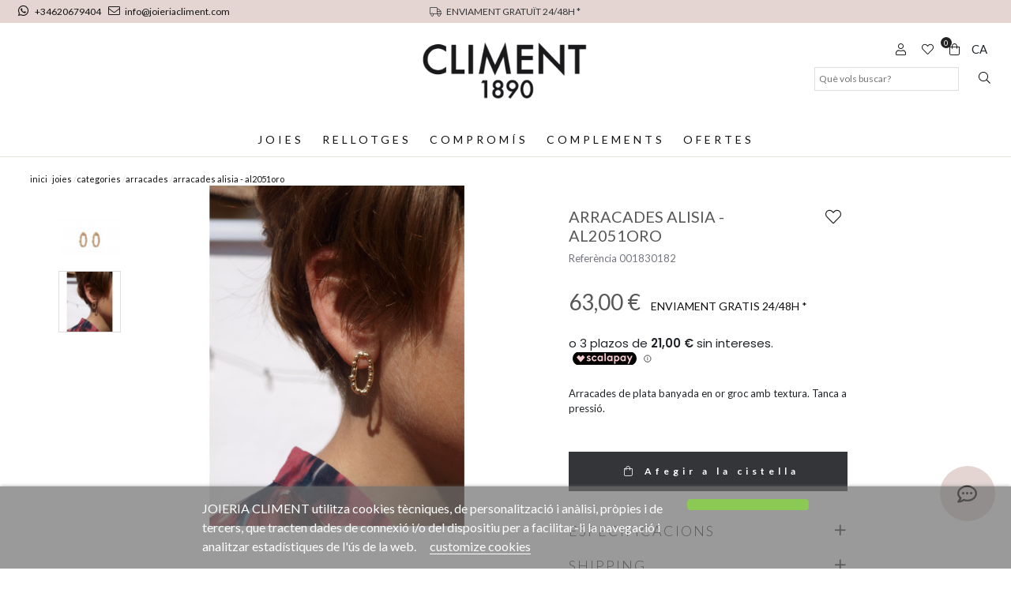

--- FILE ---
content_type: text/html; charset=utf-8
request_url: https://www.joieriacliment.com/ca/arracades/3610-pendientes-alisia-al2051oro.html
body_size: 19097
content:
<!doctype html>
<html lang="ca-ES">

  <head>
    
    <link rel="stylesheet" href="/themes/Beshop/assets/css/bootstrap.min.css">
  <link rel="stylesheet" href="https://www.joieriacliment.com/themes/Beshop/assets/cache/theme-9b816b145.css" type="text/css">
      <style>
.header-top{
      background: #fff;
  }
body {
    margin: 0 !important;
    padding: 0 !important;
          font-family:  Lato, sans-serif;
                  font-size: 16px;
    }
h1,h2,h3,h4,h5,h6{
      font-family:  Lato, sans-serif;
    }
a{
        color: #111111;
  }
.beshop_title{
      font-size: 16px;
  }
.container{
    max-width: 100%;
  }
.menu_mobile .menu_bar{
        animation: fadeIn 0.2s ease-in-out;
  }
.product-miniature .product-name{
        font-family: Playfair Display, serif;
            color: #2e2e2e;
            font-size: 14px;
            font-weight: 400;
    }
.product-miniature .product-description-short{
        font-family:  Lato, sans-serif;
                }
.product-miniature .product-price-and-shipping .price{
        font-family:  Lato, sans-serif;
            color: #29221a;
            font-size: 14px;
            font-weight: 600;
    }
.product-miniature .product-list-actions .add-to-cart{
        font-family:  Lato, sans-serif;
                    }
#product .product-information .product-name{
        font-family: Playfair Display, serif;
            color:  #575757;
            font-size: 20px;
            font-weight: 500;
    }
#product .product-price .price{
        font-family:  Lato, sans-serif;
            color: #29221a;
            font-size: 28px;
            font-weight: 600;
    }

</style>

    
    
      
  <meta charset="utf-8">


  <meta http-equiv="x-ua-compatible" content="ie=edge">



  <link rel="canonical" href="https://www.joieriacliment.com/ca/arracades/3610-pendientes-alisia-al2051oro.html">

  <title>ARRACADES ALISIA</title>
  <meta name="description" content="arracades plata or groc textura">
  <meta name="keywords" content="arracades, alisia, textura. plata, or groc">
        <link rel="canonical" href="https://www.joieriacliment.com/ca/arracades/3610-pendientes-alisia-al2051oro.html">
  


        <link rel="alternate" href="https://www.joieriacliment.com/es/pendientes/3610-pendientes-alisia-al2051oro.html" hreflang="es">
      <link rel="alternate" href="https://www.joieriacliment.com/ca/arracades/3610-pendientes-alisia-al2051oro.html" hreflang="ca-es">
      <link rel="alternate" href="https://www.joieriacliment.com/en/earrings/3610-pendientes-alisia-al2051oro.html" hreflang="en-US">
  


  <meta name="viewport" content="width=device-width, initial-scale=1">



  <link rel="icon" type="image/vnd.microsoft.icon" href="https://www.joieriacliment.com/img/favicon.ico?1644600588">
  <link rel="shortcut icon" type="image/x-icon" href="https://www.joieriacliment.com/img/favicon.ico?1644600588">
            <link rel="icon" type="image/png" sizes="16x16" href="/modules/beshop_themeeditor/img/responsive-icons/BESHOP_THEMEEDITOR_RI_16.png">
                <link rel="icon" type="image/png" sizes="32x32" href="/modules/beshop_themeeditor/img/responsive-icons/BESHOP_THEMEEDITOR_RI_32.png">
                <link rel="icon" type="image/png" sizes="150x150" href="/modules/beshop_themeeditor/img/responsive-icons/BESHOP_THEMEEDITOR_RI_150.png">
                <link rel="icon" type="image/png" sizes="180x180" href="/modules/beshop_themeeditor/img/responsive-icons/BESHOP_THEMEEDITOR_RI_180.png">
                <link rel="icon" type="image/png" sizes="192x192" href="/modules/beshop_themeeditor/img/responsive-icons/BESHOP_THEMEEDITOR_RI_192.png">
                <link rel="icon" type="image/png" sizes="512x512" href="/modules/beshop_themeeditor/img/responsive-icons/BESHOP_THEMEEDITOR_RI_512.png">
      


  

  <script type="text/javascript">
        var beshopChatController = "https:\/\/www.joieriacliment.com\/ca\/module\/beshop_chat\/front";
        var beshop_filters_front_controller = "https:\/\/www.joieriacliment.com\/ca\/module\/beshop_filters\/front";
        var beshop_searchbar_frontController = "https:\/\/www.joieriacliment.com\/ca\/module\/beshop_searchbar\/front";
        var beshopwishlist_controller_url = "https:\/\/www.joieriacliment.com\/wishlist";
        var lgcookieslaw_block = false;
        var lgcookieslaw_cookie_name = "__lglaw";
        var lgcookieslaw_position = "2";
        var lgcookieslaw_reload = true;
        var lgcookieslaw_session_time = "31536000";
        var prestashop = {"cart":{"products":[],"totals":{"total":{"type":"total","label":"Total","amount":0,"value":"0,00\u00a0\u20ac"},"total_including_tax":{"type":"total","label":"Total (amb impostos)","amount":0,"value":"0,00\u00a0\u20ac"},"total_excluding_tax":{"type":"total","label":"Total (sense impostos)","amount":0,"value":"0,00\u00a0\u20ac"}},"subtotals":{"products":{"type":"products","label":"Subtotal","amount":0,"value":"0,00\u00a0\u20ac"},"discounts":null,"shipping":{"type":"shipping","label":"Lliurament","amount":0,"value":""},"tax":null},"products_count":0,"summary_string":"0 articles","vouchers":{"allowed":1,"added":[]},"discounts":[],"minimalPurchase":0,"minimalPurchaseRequired":""},"currency":{"id":1,"name":"Euro","iso_code":"EUR","iso_code_num":"978","sign":"\u20ac"},"customer":{"lastname":null,"firstname":null,"email":null,"birthday":null,"newsletter":null,"newsletter_date_add":null,"optin":null,"website":null,"company":null,"siret":null,"ape":null,"is_logged":false,"gender":{"type":null,"name":null},"addresses":[]},"language":{"name":"Catal\u00e0 (Catalan)","iso_code":"ca","locale":"ca-ES","language_code":"ca-es","is_rtl":"0","date_format_lite":"d\/m\/Y","date_format_full":"Y-m-d H:i:s","id":2},"page":{"title":"","canonical":"https:\/\/www.joieriacliment.com\/ca\/arracades\/3610-pendientes-alisia-al2051oro.html","meta":{"title":"ARRACADES ALISIA","description":"arracades plata or groc textura","keywords":"arracades, alisia, textura. plata, or groc","robots":"index"},"page_name":"product","body_classes":{"lang-ca":true,"lang-rtl":false,"country-ES":true,"currency-EUR":true,"layout-full-width":true,"page-product":true,"tax-display-enabled":true,"product-id-3610":true,"product-ARRACADES ALISIA - AL2051ORO":true,"product-id-category-1210":true,"product-id-manufacturer-45":true,"product-id-supplier-45":true,"product-available-for-order":true},"admin_notifications":[]},"shop":{"name":"Joieria Climent","logo":"https:\/\/www.joieriacliment.com\/img\/logo-1639406795.jpg","stores_icon":"https:\/\/www.joieriacliment.com\/img\/logo_stores.png","favicon":"https:\/\/www.joieriacliment.com\/img\/favicon.ico"},"urls":{"base_url":"https:\/\/www.joieriacliment.com\/","current_url":"https:\/\/www.joieriacliment.com\/ca\/arracades\/3610-pendientes-alisia-al2051oro.html","shop_domain_url":"https:\/\/www.joieriacliment.com","img_ps_url":"https:\/\/www.joieriacliment.com\/img\/","img_cat_url":"https:\/\/www.joieriacliment.com\/img\/c\/","img_lang_url":"https:\/\/www.joieriacliment.com\/img\/l\/","img_prod_url":"https:\/\/www.joieriacliment.com\/img\/p\/","img_manu_url":"https:\/\/www.joieriacliment.com\/img\/m\/","img_sup_url":"https:\/\/www.joieriacliment.com\/img\/su\/","img_ship_url":"https:\/\/www.joieriacliment.com\/img\/s\/","img_store_url":"https:\/\/www.joieriacliment.com\/img\/st\/","img_col_url":"https:\/\/www.joieriacliment.com\/img\/co\/","img_url":"https:\/\/www.joieriacliment.com\/themes\/Beshop\/assets\/img\/","css_url":"https:\/\/www.joieriacliment.com\/themes\/Beshop\/assets\/css\/","js_url":"https:\/\/www.joieriacliment.com\/themes\/Beshop\/assets\/js\/","pic_url":"https:\/\/www.joieriacliment.com\/upload\/","pages":{"address":"https:\/\/www.joieriacliment.com\/ca\/direccio","addresses":"https:\/\/www.joieriacliment.com\/ca\/addresses","authentication":"https:\/\/www.joieriacliment.com\/ca\/login","cart":"https:\/\/www.joieriacliment.com\/ca\/cart","category":"https:\/\/www.joieriacliment.com\/ca\/index.php?controller=category","cms":"https:\/\/www.joieriacliment.com\/ca\/index.php?controller=cms","contact":"https:\/\/www.joieriacliment.com\/ca\/contactans","discount":"https:\/\/www.joieriacliment.com\/ca\/discount","guest_tracking":"https:\/\/www.joieriacliment.com\/ca\/guest-tracking","history":"https:\/\/www.joieriacliment.com\/ca\/Historial-de-compra","identity":"https:\/\/www.joieriacliment.com\/ca\/identity","index":"https:\/\/www.joieriacliment.com\/ca\/","my_account":"https:\/\/www.joieriacliment.com\/ca\/el-meu-compte","order_confirmation":"https:\/\/www.joieriacliment.com\/ca\/order-confirmation","order_detail":"https:\/\/www.joieriacliment.com\/ca\/index.php?controller=order-detail","order_follow":"https:\/\/www.joieriacliment.com\/ca\/order-follow","order":"https:\/\/www.joieriacliment.com\/ca\/comanda","order_return":"https:\/\/www.joieriacliment.com\/ca\/index.php?controller=order-return","order_slip":"https:\/\/www.joieriacliment.com\/ca\/credit-slip","pagenotfound":"https:\/\/www.joieriacliment.com\/ca\/page-not-found","password":"https:\/\/www.joieriacliment.com\/ca\/password-recovery","pdf_invoice":"https:\/\/www.joieriacliment.com\/ca\/index.php?controller=pdf-invoice","pdf_order_return":"https:\/\/www.joieriacliment.com\/ca\/index.php?controller=pdf-order-return","pdf_order_slip":"https:\/\/www.joieriacliment.com\/ca\/index.php?controller=pdf-order-slip","prices_drop":"https:\/\/www.joieriacliment.com\/ca\/prices-drop","product":"https:\/\/www.joieriacliment.com\/ca\/index.php?controller=product","search":"https:\/\/www.joieriacliment.com\/ca\/search","sitemap":"https:\/\/www.joieriacliment.com\/ca\/sitemap","stores":"https:\/\/www.joieriacliment.com\/ca\/stores","supplier":"https:\/\/www.joieriacliment.com\/ca\/supplier","register":"https:\/\/www.joieriacliment.com\/ca\/login?create_account=1","order_login":"https:\/\/www.joieriacliment.com\/ca\/comanda?login=1"},"alternative_langs":{"es":"https:\/\/www.joieriacliment.com\/es\/pendientes\/3610-pendientes-alisia-al2051oro.html","ca-es":"https:\/\/www.joieriacliment.com\/ca\/arracades\/3610-pendientes-alisia-al2051oro.html","en-US":"https:\/\/www.joieriacliment.com\/en\/earrings\/3610-pendientes-alisia-al2051oro.html"},"theme_assets":"\/themes\/Beshop\/assets\/","actions":{"logout":"https:\/\/www.joieriacliment.com\/ca\/?mylogout="},"no_picture_image":{"bySize":{"cart_default":{"url":"https:\/\/www.joieriacliment.com\/img\/p\/ca-default-cart_default.jpg","width":80,"height":80},"small_default":{"url":"https:\/\/www.joieriacliment.com\/img\/p\/ca-default-small_default.jpg","width":125,"height":125},"home_default":{"url":"https:\/\/www.joieriacliment.com\/img\/p\/ca-default-home_default.jpg","width":250,"height":250},"medium_default":{"url":"https:\/\/www.joieriacliment.com\/img\/p\/ca-default-medium_default.jpg","width":300,"height":300},"large_default":{"url":"https:\/\/www.joieriacliment.com\/img\/p\/ca-default-large_default.jpg","width":500,"height":500},"ultralarge_default":{"url":"https:\/\/www.joieriacliment.com\/img\/p\/ca-default-ultralarge_default.jpg","width":1200,"height":1200}},"small":{"url":"https:\/\/www.joieriacliment.com\/img\/p\/ca-default-cart_default.jpg","width":80,"height":80},"medium":{"url":"https:\/\/www.joieriacliment.com\/img\/p\/ca-default-medium_default.jpg","width":300,"height":300},"large":{"url":"https:\/\/www.joieriacliment.com\/img\/p\/ca-default-ultralarge_default.jpg","width":1200,"height":1200},"legend":""}},"configuration":{"display_taxes_label":true,"display_prices_tax_incl":true,"is_catalog":false,"show_prices":true,"opt_in":{"partner":true},"quantity_discount":{"type":"discount","label":"Descompte per quantitat"},"voucher_enabled":1,"return_enabled":0},"field_required":[],"breadcrumb":{"links":[{"title":"Inici","url":"https:\/\/www.joieriacliment.com\/ca\/"},{"title":"Joies","url":"https:\/\/www.joieriacliment.com\/ca\/12-joies"},{"title":"CATEGORIES","url":"https:\/\/www.joieriacliment.com\/ca\/1474-categories"},{"title":"Arracades","url":"https:\/\/www.joieriacliment.com\/ca\/1210-arracades"},{"title":"ARRACADES ALISIA - AL2051ORO","url":"https:\/\/www.joieriacliment.com\/ca\/arracades\/3610-pendientes-alisia-al2051oro.html"}],"count":5},"link":{"protocol_link":"https:\/\/","protocol_content":"https:\/\/"},"time":1769665900,"static_token":"634db73b20b5c366eef25cb6ceb05bc9","token":"184e7110ec52e0022002730d4dca2ed8","debug":false};
      </script>

<!-- Global site tag (gtag.js) - Google Analytics -->
<script async src="https://www.googletagmanager.com/gtag/js?id=G-96F1E32Q3Z"></script>
<script>
  window.dataLayer = window.dataLayer || [];
  function gtag(){dataLayer.push(arguments);}
  gtag('js', new Date());

  gtag('config', 'G-96F1E32Q3Z');
</script>



  <!-- emarketing start -->





<!-- emarketing end --><script>
    var an_opc_ulr = decodeURIComponent("https%3A%2F%2Fwww.joieriacliment.com%2Fca%2Fmodule%2Fan_productfields%2Fopc");
    var an_new = true;
    var an_pf_text_counter = false;
    var an_pf_dynamic_price = true;
    var an_pf_js_position = ".product-add-to-cart";
    var an_pf_js_price = "";
    var an_pf_js_position_type = "before";
    var an_date_format = "dd/mm/yy";

    if (!an_pf_js_position) {
        an_pf_js_position = '.product-add-to-cart';
    }
</script>
<script>
    function defer(method) {
        if (
            document.querySelector(an_pf_js_position) != null
            && document.querySelector('#an_productfields') != null
            && document.querySelector('#an_productfields').hasChildNodes()
        ) {
            setTimeout(function() { method();}, 1);
        } else {
            setTimeout(function() { defer(method); }, 1);
        }
    }
    function rdy(){
        defer(function () {
            switch (an_pf_js_position_type) {
                case 'after':
                    document.querySelector(an_pf_js_position).after(document.querySelector('#an_productfields'));
                    break;
                case 'prepend':
                    document.querySelector(an_pf_js_position).prepend(document.querySelector('#an_productfields'));
                    break;
                case 'append':
                    document.querySelector(an_pf_js_position).append(document.querySelector('#an_productfields'));
                    break;
                default:
                    document.querySelector(an_pf_js_position).before(document.querySelector('#an_productfields'));
            }
        });
    }
    document.addEventListener("DOMContentLoaded", rdy);

    function deferjq(method) {
        if (
            typeof $ !== 'undefined'
        ) {
            setTimeout(function() { method();}, 1);
        } else {
            setTimeout(function() { deferjq(method); }, 1);
        }
    }
    function rdyjq(){
        deferjq(function () {
            $(document).ajaxComplete(function (event, xhr, settings) {
                if (
                    typeof xhr.responseJSON != 'undefined'
                    && typeof xhr.responseJSON.quickview_html != 'undefined'
                    && xhr.responseJSON.quickview_html != null
                    && xhr.responseJSON.quickview_html.indexOf('id="an_productfields"') != -1
                ) {
                    switch (an_pf_js_position_type) {
                        case 'after':
                            document.querySelector(an_pf_js_position).after(document.querySelector('#an_productfields'));
                            break;
                        case 'prepend':
                            document.querySelector(an_pf_js_position).prepend(document.querySelector('#an_productfields'));
                            break;
                        case 'append':
                            document.querySelector(an_pf_js_position).append(document.querySelector('#an_productfields'));
                            break;
                        default:
                            document.querySelector(an_pf_js_position).before(document.querySelector('#an_productfields'));
                    }
                }
            });
        })
    }
    document.addEventListener("DOMContentLoaded", rdyjq);
</script><!--Module: ybc_instagram -->
<script type="text/javascript">
    const YBC_INS_FEED_TYPE = 'api';
    const YBC_INS_HASHTAG_KEY = "";
    const YBC_INS_HASHTAG_EXPIRED = 1;
    var ybcInsTransHashtagGood = "Looks good! Hashtag  is working";
    var ybcInsTransHashtagNotWork = "Hashtag is not working, please correct the hashtag";
    var ybcInsTransNext = "Next";
    var ybcInsTransBack = "Enrera";
    var ybcInsTransLikes = "Likes";
    var ybcInsTransComments = "Comments";
    var ybcInsTransClickVideo = "Click here to open this video on Instagram";
    var ybcInsTransClickImage = "Click here to open this image on Instagram";
    var ybcInsTransInstagram = "Instagram";
    var ybcInsTransMorePhoto = "More photo";
        YBC_INS_ENABLE_SIDEBAR = 1;
        YBC_INS_ENABLE_POPUP_SLIDER = 1;
        YBC_INS_DISPLAY_COMMENT = 1;
        YBC_INS_SLIDER_HOOK = 'custom';
        YBC_INS_GALLERY_DISPLAY_TYPE = 'grid';
        YBC_INS_GALLERY_LAZY = 0;
        YBC_INS_GALLERY_DISPLAY_FULL_WIDTH = 0;
        YBC_INS_GALLERY_LOADMORE_TYPE = 'button';
        YBC_INS_POPP_PER_ROW_DESKTOP = 4;
        YBC_INS_POPP_PER_ROW_TABLET = 4;
        YBC_INS_POPP_PER_ROW_MOBILE = 1;
        YBC_INS_POPP_ITEM_SPACING = 5;
        YBC_INS_POPP_HOOK_TO = 'footer_product';
        YBC_INS_POPP_DISPLAY_TYPE = 'carousel';
        YBC_INS_POPP_AUTOPLAY_CAROUSEL = 1;
        YBC_INS_POPP_CAROUSEL_SPEED = 2000;
        YBC_INS_POPP_LAZY = 1;
        YBC_INS_POPP_LOADMORE_TYPE = 'button';
        YBC_INS_POPP_ENABLED = 1;
        YBC_INS_TAG_PER_ROW_DESKTOP = 4;
        YBC_INS_TAG_PER_ROW_TABLET = 4;
        YBC_INS_TAG_PER_ROW_MOBILE = 1;
        YBC_INS_TAG_ITEM_SPACING = 5;
        YBC_INS_TAG_DISPLAY_TYPE = 'grid';
        YBC_INS_TAG_LAZY = 1;
        YBC_INS_TAG_DISPLAY_FULL_WIDTH = 0;
        YBC_INS_TAG_LOADMORE_TYPE = 'button';
        YBC_INS_DISPLAY_NAME = 'climent1890';
        YBC_INS_URL = '';
        YBC_INS_FOLLOWING_BUTTON = 'Síguenos en Instagram';
        YBC_INS_GRAB_IT_BUTTON_PHOTO = 'Ver foto';
        YBC_INS_GALLERY_ITEM_SPACING = 5;
        YBC_INS_GALLERY_PER_ROW_DESKTOP = 4;
        YBC_INS_GALLERY_PER_ROW_TABLET = 4;
        YBC_INS_GALLERY_PER_ROW_MOBILE = 1;
        YBC_INS_DISPLAY_LIKE_COUNT = 1;
        YBC_INS_DISPLAY_COMMENT_COUNT = 1;
        YBC_INS_DISPLAY_DESCRIPTION = 1;
        YBC_INS_DISPLAY_SHOPNOW = 1;
        YBC_INS_GALLERY_NUMBER = 0;
        YBC_INS_GALLERY_LOADMORE = 1;
        YBC_INS_URL_AJAX = "/?fc=module&module=ybc_instagram&controller=next";    YBC_INS_COMMENT_AJAX = "https://www.joieriacliment.com/ca/module/ybc_instagram/comment";    var ybc_ins_text_loading = "Loading comments";
</script>

<!--/Module: ybc_instagram -->
<style>
.header-top{
      background: #fff;
  }
body {
    margin: 0 !important;
    padding: 0 !important;
          font-family:  Lato, sans-serif;
                  font-size: 16px;
    }
h1,h2,h3,h4,h5,h6{
      font-family:  Lato, sans-serif;
    }
a{
        color: #111111;
  }
.beshop_title{
      font-size: 16px;
  }
.container{
    max-width: 100%;
  }
.menu_mobile .menu_bar{
        animation: fadeIn 0.2s ease-in-out;
  }
.product-miniature .product-name{
        font-family: Playfair Display, serif;
            color: #2e2e2e;
            font-size: 14px;
            font-weight: 400;
    }
.product-miniature .product-description-short{
        font-family:  Lato, sans-serif;
                }
.product-miniature .product-price-and-shipping .price{
        font-family:  Lato, sans-serif;
            color: #29221a;
            font-size: 14px;
            font-weight: 600;
    }
.product-miniature .product-list-actions .add-to-cart{
        font-family:  Lato, sans-serif;
                    }
#product .product-information .product-name{
        font-family: Playfair Display, serif;
            color:  #575757;
            font-size: 20px;
            font-weight: 500;
    }
#product .product-price .price{
        font-family:  Lato, sans-serif;
            color: #29221a;
            font-size: 28px;
            font-weight: 600;
    }

</style>
<style type="text/css">

  .beshop_wishlist_quickadd.added i::before{

    font-weight:900;

  }

  .beshop_wishlist_customlist.added i::before{

    font-weight:900;

  }

</style>



    
  <meta property="og:type" content="product">
  <meta property="og:url" content="https://www.joieriacliment.com/ca/arracades/3610-pendientes-alisia-al2051oro.html">
  <meta property="og:title" content="ARRACADES ALISIA">
  <meta property="og:site_name" content="Joieria Climent">
  <meta property="og:description" content="arracades plata or groc textura">
  <meta property="og:image" content="https://www.joieriacliment.com/4848-ultralarge_default/pendientes-alisia-al2051oro.jpg">
  <meta property="product:pretax_price:amount" content="52.066116">
  <meta property="product:pretax_price:currency" content="EUR">
  <meta property="product:price:amount" content="63">
  <meta property="product:price:currency" content="EUR">
  
  </head>

  <body id="product" class="lang-ca country-es currency-eur layout-full-width page-product tax-display-enabled product-id-3610 product-arracades-alisia-al2051oro product-id-category-1210 product-id-manufacturer-45 product-id-supplier-45 product-available-for-order">

    
      
    

    <header id="header">
      
        
  <div class="header-banner">
    



  
  <div class="TeinorUltraBannerBig" type="1" id="TeinorUltraBanner_7" style="

  
  
  
  
  
    position: relative;

    display: inline-block;
    width: 100%;

  ">

  
  <div class="TeinorUltraBannerContainer" id="TeinorUltraBannerContainer_7"

  style="

  
  height:
 auto
;

  
  ">

  
  
  <div class="bannerHeightController">

  
  <div id="simpleBannerColumn_0" style="width:33.333333333333%;height:100%;float:left;">

  
  
  <div id="simpleBanner_48" class="simpleBanner imageType_2" device="default" pos="1" style="

    width: 100%;

    height: 100%;

    padding: 10px;

    float: left;

  ">

    
    <div style="height: 100%;width:100%" class="teinorTextContainer"><a href="https://api.whatsapp.com/send?phone=+34620679404 " id="beshop_whatsapp"><i class="fab fa-whatsapp"></i> +34620679404     </a><a href=" mailto:  info@joieriacliment.com "><i class="fal fa-envelope"></i>info@joieriacliment.com</a></div>

    
    
  </div>

  
  
  
  
  
  
  
  <div id="simpleBanner_58" class="simpleBanner imageType_2" device="991" pos="1" style="

    width: 100%;

    height: 100%;

    padding: 10px;

    float: left;

  ">

    
    <div style="height: 100%;width:100%" class="teinorTextContainer"><a href="https://api.whatsapp.com/send?phone=+34620679404 " id="beshop_whatsapp"><i class="fab fa-whatsapp"></i> +34620679404     </a><a href=" mailto:  info@joieriacliment.com "><i class="fal fa-envelope"></i>info@joieriacliment.com</a></div>

    
    
  </div>

  
  
</div>

  
  <div id="simpleBannerColumn_1" style="width:33.333333333333%;height:100%;float:left;">

  
  
  <div id="simpleBanner_8" class="simpleBanner imageType_2" device="default" pos="2" style="

    width: 100%;

    height: 100%;

    padding: 10px;

    float: left;

  ">

    
    <div style="height: 100%;width:100%" class="teinorTextContainer"><div id="header_left_prof">
<a href="https://joieriacliment.com/ca/content/1-entrega">
    <span><i class="fal fa-truck"></i> ENVIAMENT GRATUÏT 24/48H *
</span>       </a>    
</div></div>

    
    
  </div>

  
  
  
  
  
  
  
  <div id="simpleBanner_57" class="simpleBanner imageType_2" device="991" pos="2" style="

    width: 100%;

    height: 100%;

    padding: 10px;

    float: left;

  ">

    
    <div style="height: 100%;width:100%" class="teinorTextContainer"><div id="header_left_prof">
<a href="https://joieriacliment.com/ca/content/1-entrega">
    <span><i class="fal fa-truck"></i> ENVÍAMENT GRATUÏT 24/48H *
</span>       </a>    
</div></div>

    
    
  </div>

  
  
</div>

  
  <div id="simpleBannerColumn_2" style="width:33.333333333333%;height:100%;float:left;">

  
  
  <div id="simpleBanner_49" class="simpleBanner imageType_2" device="default" pos="3" style="

    width: 100%;

    height: 100%;

    padding: 10px;

    float: left;

  ">

    
    <div style="height: 100%;width:100%" class="teinorTextContainer"><span></span></div>

    
    
  </div>

  
  
  
  
  
  
</div>

  
  </div>

</div>

  
  
</div>

    <script>
    var banner_id = 7
    
      if(banner_device === undefined){
        var banner_device = false
      }else{
        banner_device = false
      }
      document.querySelectorAll('#TeinorUltraBanner_'+banner_id+' .simpleBanner[pos="1"]:not([device="default"])').forEach(function(element){
        value = element.getAttribute('device')
        if (window.innerWidth <= parseInt(value) && (!banner_device  || parseInt(banner_device) > parseInt(value))) {
          banner_device = value
          return false
        }
      })
      if (!banner_device) {
        banner_device = "default"
      }
      document.querySelector('#TeinorUltraBanner_'+banner_id).setAttribute('device', banner_device)
      document.querySelectorAll('#TeinorUltraBanner_'+banner_id+' .simpleBanner:not([device="'+banner_device+'"])').forEach(function(element){
        element.remove()
      })
      document.querySelectorAll('#TeinorUltraBanner_'+banner_id+' .simpleBanner imgjs').forEach(function(element){
        element.outerHTML = element.outerHTML.replace("<imgjs","<img")
      })
    
  </script>



<span class="beshop_wishlist_customer_id" style="display:none">0</span>

<div class="modal fade" id="beshop_wishlist_registerModal" tabindex="-1" role="dialog" aria-labelledby="beshop_wishlist_registerModal" aria-hidden="true">

  <div class="modal-dialog" role="document">

    <div class="modal-content">

      <div class="modal-header">

        <h5 class="modal-title" id="exampleModalLabel">Register for add content to wishlist</h5>

        <button type="button" class="close" data-dismiss="modal" aria-label="Close">

          <span aria-hidden="true">&times;</span>

        </button>

      </div>

      <div class="modal-footer">

        <button type="button" class="btn btn-secondary" data-dismiss="modal">Tancar</button>

        <a href="https://www.joieriacliment.com/ca/login"><button type="button" class="btn btn-primary">Go to register page</button></a>

      </div>

    </div>

  </div>

</div>

<div class="modal fade" id="beshop_wishlist_customWishlistModal" tabindex="-1" role="dialog" aria-labelledby="beshop_wishlist_registerModal" aria-hidden="true">

  <div class="modal-dialog" role="document">

    <div class="modal-content">

      <div class="modal-header">

        <h5 class="modal-title" id="exampleModalLabel">Choose a wishlist for add product</h5>

        <button type="button" class="close" data-dismiss="modal" aria-label="Close">

          <span aria-hidden="true">&times;</span>

        </button>

      </div>

      <div class="modal-body">

        <div class="beshop_customer_wishlists">

          <h6>Your wishlist</h6>

          <div class="beshop_wishlist_toRemove" style="display:none"></div>

            
            <div class="beshop_wishlist_checked_list_group">

              <input type="checkbox" class="beshop_wishlist_checked_list" id="beshop_wishlist_checked_list_918" name="beshop_wishlist_checked_list_918" value="918">

              <label for="beshop_wishlist_checked_list_918"><span class="checkboxlabelspan"></span><span></span></label>

              <span class="beshop_wishlist_remove_wishlist">×</span>

            </div>

            
            <div class="beshop_wishlist_checked_list_group">

              <input type="checkbox" class="beshop_wishlist_checked_list" id="beshop_wishlist_checked_list_919" name="beshop_wishlist_checked_list_919" value="919">

              <label for="beshop_wishlist_checked_list_919"><span class="checkboxlabelspan"></span><span></span></label>

              <span class="beshop_wishlist_remove_wishlist">×</span>

            </div>

            
            <div class="beshop_wishlist_checked_list_group">

              <input type="checkbox" class="beshop_wishlist_checked_list" id="beshop_wishlist_checked_list_920" name="beshop_wishlist_checked_list_920" value="920">

              <label for="beshop_wishlist_checked_list_920"><span class="checkboxlabelspan"></span><span></span></label>

              <span class="beshop_wishlist_remove_wishlist">×</span>

            </div>

            
            <div class="beshop_wishlist_checked_list_group">

              <input type="checkbox" class="beshop_wishlist_checked_list" id="beshop_wishlist_checked_list_921" name="beshop_wishlist_checked_list_921" value="921">

              <label for="beshop_wishlist_checked_list_921"><span class="checkboxlabelspan"></span><span></span></label>

              <span class="beshop_wishlist_remove_wishlist">×</span>

            </div>

            
            <div class="beshop_wishlist_checked_list_group">

              <input type="checkbox" class="beshop_wishlist_checked_list" id="beshop_wishlist_checked_list_922" name="beshop_wishlist_checked_list_922" value="922">

              <label for="beshop_wishlist_checked_list_922"><span class="checkboxlabelspan"></span><span></span></label>

              <span class="beshop_wishlist_remove_wishlist">×</span>

            </div>

            
            <div class="beshop_wishlist_checked_list_group">

              <input type="checkbox" class="beshop_wishlist_checked_list" id="beshop_wishlist_checked_list_923" name="beshop_wishlist_checked_list_923" value="923">

              <label for="beshop_wishlist_checked_list_923"><span class="checkboxlabelspan"></span><span></span></label>

              <span class="beshop_wishlist_remove_wishlist">×</span>

            </div>

            
            <div class="beshop_wishlist_checked_list_group">

              <input type="checkbox" class="beshop_wishlist_checked_list" id="beshop_wishlist_checked_list_924" name="beshop_wishlist_checked_list_924" value="924">

              <label for="beshop_wishlist_checked_list_924"><span class="checkboxlabelspan"></span><span></span></label>

              <span class="beshop_wishlist_remove_wishlist">×</span>

            </div>

            
            <div class="beshop_wishlist_checked_list_group">

              <input type="checkbox" class="beshop_wishlist_checked_list" id="beshop_wishlist_checked_list_925" name="beshop_wishlist_checked_list_925" value="925">

              <label for="beshop_wishlist_checked_list_925"><span class="checkboxlabelspan"></span><span></span></label>

              <span class="beshop_wishlist_remove_wishlist">×</span>

            </div>

            
            <div class="beshop_wishlist_checked_list_group">

              <input type="checkbox" class="beshop_wishlist_checked_list" id="beshop_wishlist_checked_list_926" name="beshop_wishlist_checked_list_926" value="926">

              <label for="beshop_wishlist_checked_list_926"><span class="checkboxlabelspan"></span><span></span></label>

              <span class="beshop_wishlist_remove_wishlist">×</span>

            </div>

            
            <div class="beshop_wishlist_checked_list_group">

              <input type="checkbox" class="beshop_wishlist_checked_list" id="beshop_wishlist_checked_list_927" name="beshop_wishlist_checked_list_927" value="927">

              <label for="beshop_wishlist_checked_list_927"><span class="checkboxlabelspan"></span><span></span></label>

              <span class="beshop_wishlist_remove_wishlist">×</span>

            </div>

            
            <div class="beshop_wishlist_checked_list_group">

              <input type="checkbox" class="beshop_wishlist_checked_list" id="beshop_wishlist_checked_list_928" name="beshop_wishlist_checked_list_928" value="928">

              <label for="beshop_wishlist_checked_list_928"><span class="checkboxlabelspan"></span><span></span></label>

              <span class="beshop_wishlist_remove_wishlist">×</span>

            </div>

            
            <div class="beshop_wishlist_checked_list_group">

              <input type="checkbox" class="beshop_wishlist_checked_list" id="beshop_wishlist_checked_list_929" name="beshop_wishlist_checked_list_929" value="929">

              <label for="beshop_wishlist_checked_list_929"><span class="checkboxlabelspan"></span><span></span></label>

              <span class="beshop_wishlist_remove_wishlist">×</span>

            </div>

            
            <div class="beshop_wishlist_checked_list_group">

              <input type="checkbox" class="beshop_wishlist_checked_list" id="beshop_wishlist_checked_list_930" name="beshop_wishlist_checked_list_930" value="930">

              <label for="beshop_wishlist_checked_list_930"><span class="checkboxlabelspan"></span><span></span></label>

              <span class="beshop_wishlist_remove_wishlist">×</span>

            </div>

            
            <div class="beshop_wishlist_checked_list_group">

              <input type="checkbox" class="beshop_wishlist_checked_list" id="beshop_wishlist_checked_list_931" name="beshop_wishlist_checked_list_931" value="931">

              <label for="beshop_wishlist_checked_list_931"><span class="checkboxlabelspan"></span><span></span></label>

              <span class="beshop_wishlist_remove_wishlist">×</span>

            </div>

            
            <div class="beshop_wishlist_checked_list_group">

              <input type="checkbox" class="beshop_wishlist_checked_list" id="beshop_wishlist_checked_list_932" name="beshop_wishlist_checked_list_932" value="932">

              <label for="beshop_wishlist_checked_list_932"><span class="checkboxlabelspan"></span><span></span></label>

              <span class="beshop_wishlist_remove_wishlist">×</span>

            </div>

            
            <div class="beshop_wishlist_checked_list_group">

              <input type="checkbox" class="beshop_wishlist_checked_list" id="beshop_wishlist_checked_list_933" name="beshop_wishlist_checked_list_933" value="933">

              <label for="beshop_wishlist_checked_list_933"><span class="checkboxlabelspan"></span><span></span></label>

              <span class="beshop_wishlist_remove_wishlist">×</span>

            </div>

            
            <div class="beshop_wishlist_checked_list_group">

              <input type="checkbox" class="beshop_wishlist_checked_list" id="beshop_wishlist_checked_list_934" name="beshop_wishlist_checked_list_934" value="934">

              <label for="beshop_wishlist_checked_list_934"><span class="checkboxlabelspan"></span><span></span></label>

              <span class="beshop_wishlist_remove_wishlist">×</span>

            </div>

            
            <div class="beshop_wishlist_checked_list_group">

              <input type="checkbox" class="beshop_wishlist_checked_list" id="beshop_wishlist_checked_list_935" name="beshop_wishlist_checked_list_935" value="935">

              <label for="beshop_wishlist_checked_list_935"><span class="checkboxlabelspan"></span><span></span></label>

              <span class="beshop_wishlist_remove_wishlist">×</span>

            </div>

            
            <div class="beshop_wishlist_checked_list_group">

              <input type="checkbox" class="beshop_wishlist_checked_list" id="beshop_wishlist_checked_list_936" name="beshop_wishlist_checked_list_936" value="936">

              <label for="beshop_wishlist_checked_list_936"><span class="checkboxlabelspan"></span><span></span></label>

              <span class="beshop_wishlist_remove_wishlist">×</span>

            </div>

            
            <div class="beshop_wishlist_checked_list_group">

              <input type="checkbox" class="beshop_wishlist_checked_list" id="beshop_wishlist_checked_list_937" name="beshop_wishlist_checked_list_937" value="937">

              <label for="beshop_wishlist_checked_list_937"><span class="checkboxlabelspan"></span><span></span></label>

              <span class="beshop_wishlist_remove_wishlist">×</span>

            </div>

            
            <div class="beshop_wishlist_checked_list_group">

              <input type="checkbox" class="beshop_wishlist_checked_list" id="beshop_wishlist_checked_list_938" name="beshop_wishlist_checked_list_938" value="938">

              <label for="beshop_wishlist_checked_list_938"><span class="checkboxlabelspan"></span><span></span></label>

              <span class="beshop_wishlist_remove_wishlist">×</span>

            </div>

            
            <div class="beshop_wishlist_checked_list_group">

              <input type="checkbox" class="beshop_wishlist_checked_list" id="beshop_wishlist_checked_list_939" name="beshop_wishlist_checked_list_939" value="939">

              <label for="beshop_wishlist_checked_list_939"><span class="checkboxlabelspan"></span><span></span></label>

              <span class="beshop_wishlist_remove_wishlist">×</span>

            </div>

            
            <div class="beshop_wishlist_checked_list_group">

              <input type="checkbox" class="beshop_wishlist_checked_list" id="beshop_wishlist_checked_list_940" name="beshop_wishlist_checked_list_940" value="940">

              <label for="beshop_wishlist_checked_list_940"><span class="checkboxlabelspan"></span><span></span></label>

              <span class="beshop_wishlist_remove_wishlist">×</span>

            </div>

            
            <div class="beshop_wishlist_checked_list_group">

              <input type="checkbox" class="beshop_wishlist_checked_list" id="beshop_wishlist_checked_list_941" name="beshop_wishlist_checked_list_941" value="941">

              <label for="beshop_wishlist_checked_list_941"><span class="checkboxlabelspan"></span><span></span></label>

              <span class="beshop_wishlist_remove_wishlist">×</span>

            </div>

            
            <div class="beshop_wishlist_checked_list_group">

              <input type="checkbox" class="beshop_wishlist_checked_list" id="beshop_wishlist_checked_list_942" name="beshop_wishlist_checked_list_942" value="942">

              <label for="beshop_wishlist_checked_list_942"><span class="checkboxlabelspan"></span><span></span></label>

              <span class="beshop_wishlist_remove_wishlist">×</span>

            </div>

            
            <div class="beshop_wishlist_checked_list_group">

              <input type="checkbox" class="beshop_wishlist_checked_list" id="beshop_wishlist_checked_list_943" name="beshop_wishlist_checked_list_943" value="943">

              <label for="beshop_wishlist_checked_list_943"><span class="checkboxlabelspan"></span><span></span></label>

              <span class="beshop_wishlist_remove_wishlist">×</span>

            </div>

            
            <div class="beshop_wishlist_checked_list_group">

              <input type="checkbox" class="beshop_wishlist_checked_list" id="beshop_wishlist_checked_list_944" name="beshop_wishlist_checked_list_944" value="944">

              <label for="beshop_wishlist_checked_list_944"><span class="checkboxlabelspan"></span><span></span></label>

              <span class="beshop_wishlist_remove_wishlist">×</span>

            </div>

            
            <div class="beshop_wishlist_checked_list_group">

              <input type="checkbox" class="beshop_wishlist_checked_list" id="beshop_wishlist_checked_list_946" name="beshop_wishlist_checked_list_946" value="946">

              <label for="beshop_wishlist_checked_list_946"><span class="checkboxlabelspan"></span><span></span></label>

              <span class="beshop_wishlist_remove_wishlist">×</span>

            </div>

            
            <div class="beshop_wishlist_checked_list_group">

              <input type="checkbox" class="beshop_wishlist_checked_list" id="beshop_wishlist_checked_list_947" name="beshop_wishlist_checked_list_947" value="947">

              <label for="beshop_wishlist_checked_list_947"><span class="checkboxlabelspan"></span><span></span></label>

              <span class="beshop_wishlist_remove_wishlist">×</span>

            </div>

            
            <div class="beshop_wishlist_checked_list_group">

              <input type="checkbox" class="beshop_wishlist_checked_list" id="beshop_wishlist_checked_list_948" name="beshop_wishlist_checked_list_948" value="948">

              <label for="beshop_wishlist_checked_list_948"><span class="checkboxlabelspan"></span><span></span></label>

              <span class="beshop_wishlist_remove_wishlist">×</span>

            </div>

            
            <div class="beshop_wishlist_checked_list_group">

              <input type="checkbox" class="beshop_wishlist_checked_list" id="beshop_wishlist_checked_list_949" name="beshop_wishlist_checked_list_949" value="949">

              <label for="beshop_wishlist_checked_list_949"><span class="checkboxlabelspan"></span><span></span></label>

              <span class="beshop_wishlist_remove_wishlist">×</span>

            </div>

            
            <div class="beshop_wishlist_checked_list_group">

              <input type="checkbox" class="beshop_wishlist_checked_list" id="beshop_wishlist_checked_list_950" name="beshop_wishlist_checked_list_950" value="950">

              <label for="beshop_wishlist_checked_list_950"><span class="checkboxlabelspan"></span><span></span></label>

              <span class="beshop_wishlist_remove_wishlist">×</span>

            </div>

            
            <div class="beshop_wishlist_checked_list_group">

              <input type="checkbox" class="beshop_wishlist_checked_list" id="beshop_wishlist_checked_list_951" name="beshop_wishlist_checked_list_951" value="951">

              <label for="beshop_wishlist_checked_list_951"><span class="checkboxlabelspan"></span><span></span></label>

              <span class="beshop_wishlist_remove_wishlist">×</span>

            </div>

            
            <div class="beshop_wishlist_checked_list_group">

              <input type="checkbox" class="beshop_wishlist_checked_list" id="beshop_wishlist_checked_list_952" name="beshop_wishlist_checked_list_952" value="952">

              <label for="beshop_wishlist_checked_list_952"><span class="checkboxlabelspan"></span><span></span></label>

              <span class="beshop_wishlist_remove_wishlist">×</span>

            </div>

            
            <div class="beshop_wishlist_checked_list_group">

              <input type="checkbox" class="beshop_wishlist_checked_list" id="beshop_wishlist_checked_list_953" name="beshop_wishlist_checked_list_953" value="953">

              <label for="beshop_wishlist_checked_list_953"><span class="checkboxlabelspan"></span><span></span></label>

              <span class="beshop_wishlist_remove_wishlist">×</span>

            </div>

            
            <div class="beshop_wishlist_checked_list_group">

              <input type="checkbox" class="beshop_wishlist_checked_list" id="beshop_wishlist_checked_list_954" name="beshop_wishlist_checked_list_954" value="954">

              <label for="beshop_wishlist_checked_list_954"><span class="checkboxlabelspan"></span><span></span></label>

              <span class="beshop_wishlist_remove_wishlist">×</span>

            </div>

            
            <div class="beshop_wishlist_checked_list_group">

              <input type="checkbox" class="beshop_wishlist_checked_list" id="beshop_wishlist_checked_list_955" name="beshop_wishlist_checked_list_955" value="955">

              <label for="beshop_wishlist_checked_list_955"><span class="checkboxlabelspan"></span><span></span></label>

              <span class="beshop_wishlist_remove_wishlist">×</span>

            </div>

            
            <div class="beshop_wishlist_checked_list_group">

              <input type="checkbox" class="beshop_wishlist_checked_list" id="beshop_wishlist_checked_list_956" name="beshop_wishlist_checked_list_956" value="956">

              <label for="beshop_wishlist_checked_list_956"><span class="checkboxlabelspan"></span><span></span></label>

              <span class="beshop_wishlist_remove_wishlist">×</span>

            </div>

            
            <div class="beshop_wishlist_checked_list_group">

              <input type="checkbox" class="beshop_wishlist_checked_list" id="beshop_wishlist_checked_list_957" name="beshop_wishlist_checked_list_957" value="957">

              <label for="beshop_wishlist_checked_list_957"><span class="checkboxlabelspan"></span><span></span></label>

              <span class="beshop_wishlist_remove_wishlist">×</span>

            </div>

            
            <div class="beshop_wishlist_checked_list_group">

              <input type="checkbox" class="beshop_wishlist_checked_list" id="beshop_wishlist_checked_list_958" name="beshop_wishlist_checked_list_958" value="958">

              <label for="beshop_wishlist_checked_list_958"><span class="checkboxlabelspan"></span><span></span></label>

              <span class="beshop_wishlist_remove_wishlist">×</span>

            </div>

            
            <div class="beshop_wishlist_checked_list_group">

              <input type="checkbox" class="beshop_wishlist_checked_list" id="beshop_wishlist_checked_list_959" name="beshop_wishlist_checked_list_959" value="959">

              <label for="beshop_wishlist_checked_list_959"><span class="checkboxlabelspan"></span><span></span></label>

              <span class="beshop_wishlist_remove_wishlist">×</span>

            </div>

            
            <div class="beshop_wishlist_checked_list_group">

              <input type="checkbox" class="beshop_wishlist_checked_list" id="beshop_wishlist_checked_list_960" name="beshop_wishlist_checked_list_960" value="960">

              <label for="beshop_wishlist_checked_list_960"><span class="checkboxlabelspan"></span><span></span></label>

              <span class="beshop_wishlist_remove_wishlist">×</span>

            </div>

            
            <div class="beshop_wishlist_checked_list_group">

              <input type="checkbox" class="beshop_wishlist_checked_list" id="beshop_wishlist_checked_list_961" name="beshop_wishlist_checked_list_961" value="961">

              <label for="beshop_wishlist_checked_list_961"><span class="checkboxlabelspan"></span><span></span></label>

              <span class="beshop_wishlist_remove_wishlist">×</span>

            </div>

            
            <div class="beshop_wishlist_checked_list_group">

              <input type="checkbox" class="beshop_wishlist_checked_list" id="beshop_wishlist_checked_list_962" name="beshop_wishlist_checked_list_962" value="962">

              <label for="beshop_wishlist_checked_list_962"><span class="checkboxlabelspan"></span><span></span></label>

              <span class="beshop_wishlist_remove_wishlist">×</span>

            </div>

            
            <div class="beshop_wishlist_checked_list_group">

              <input type="checkbox" class="beshop_wishlist_checked_list" id="beshop_wishlist_checked_list_963" name="beshop_wishlist_checked_list_963" value="963">

              <label for="beshop_wishlist_checked_list_963"><span class="checkboxlabelspan"></span><span></span></label>

              <span class="beshop_wishlist_remove_wishlist">×</span>

            </div>

            
            <div class="beshop_wishlist_checked_list_group">

              <input type="checkbox" class="beshop_wishlist_checked_list" id="beshop_wishlist_checked_list_964" name="beshop_wishlist_checked_list_964" value="964">

              <label for="beshop_wishlist_checked_list_964"><span class="checkboxlabelspan"></span><span></span></label>

              <span class="beshop_wishlist_remove_wishlist">×</span>

            </div>

            
            <div class="beshop_wishlist_checked_list_group">

              <input type="checkbox" class="beshop_wishlist_checked_list" id="beshop_wishlist_checked_list_965" name="beshop_wishlist_checked_list_965" value="965">

              <label for="beshop_wishlist_checked_list_965"><span class="checkboxlabelspan"></span><span></span></label>

              <span class="beshop_wishlist_remove_wishlist">×</span>

            </div>

            
            <div class="beshop_wishlist_checked_list_group">

              <input type="checkbox" class="beshop_wishlist_checked_list" id="beshop_wishlist_checked_list_966" name="beshop_wishlist_checked_list_966" value="966">

              <label for="beshop_wishlist_checked_list_966"><span class="checkboxlabelspan"></span><span></span></label>

              <span class="beshop_wishlist_remove_wishlist">×</span>

            </div>

            
            <div class="beshop_wishlist_checked_list_group">

              <input type="checkbox" class="beshop_wishlist_checked_list" id="beshop_wishlist_checked_list_967" name="beshop_wishlist_checked_list_967" value="967">

              <label for="beshop_wishlist_checked_list_967"><span class="checkboxlabelspan"></span><span></span></label>

              <span class="beshop_wishlist_remove_wishlist">×</span>

            </div>

            
            <div class="beshop_wishlist_checked_list_group">

              <input type="checkbox" class="beshop_wishlist_checked_list" id="beshop_wishlist_checked_list_968" name="beshop_wishlist_checked_list_968" value="968">

              <label for="beshop_wishlist_checked_list_968"><span class="checkboxlabelspan"></span><span></span></label>

              <span class="beshop_wishlist_remove_wishlist">×</span>

            </div>

            
            <div class="beshop_wishlist_checked_list_group">

              <input type="checkbox" class="beshop_wishlist_checked_list" id="beshop_wishlist_checked_list_969" name="beshop_wishlist_checked_list_969" value="969">

              <label for="beshop_wishlist_checked_list_969"><span class="checkboxlabelspan"></span><span></span></label>

              <span class="beshop_wishlist_remove_wishlist">×</span>

            </div>

            
            <div class="beshop_wishlist_checked_list_group">

              <input type="checkbox" class="beshop_wishlist_checked_list" id="beshop_wishlist_checked_list_970" name="beshop_wishlist_checked_list_970" value="970">

              <label for="beshop_wishlist_checked_list_970"><span class="checkboxlabelspan"></span><span></span></label>

              <span class="beshop_wishlist_remove_wishlist">×</span>

            </div>

            
            <div class="beshop_wishlist_checked_list_group">

              <input type="checkbox" class="beshop_wishlist_checked_list" id="beshop_wishlist_checked_list_971" name="beshop_wishlist_checked_list_971" value="971">

              <label for="beshop_wishlist_checked_list_971"><span class="checkboxlabelspan"></span><span></span></label>

              <span class="beshop_wishlist_remove_wishlist">×</span>

            </div>

            
            <div class="beshop_wishlist_checked_list_group">

              <input type="checkbox" class="beshop_wishlist_checked_list" id="beshop_wishlist_checked_list_972" name="beshop_wishlist_checked_list_972" value="972">

              <label for="beshop_wishlist_checked_list_972"><span class="checkboxlabelspan"></span><span></span></label>

              <span class="beshop_wishlist_remove_wishlist">×</span>

            </div>

            
            <div class="beshop_wishlist_checked_list_group">

              <input type="checkbox" class="beshop_wishlist_checked_list" id="beshop_wishlist_checked_list_973" name="beshop_wishlist_checked_list_973" value="973">

              <label for="beshop_wishlist_checked_list_973"><span class="checkboxlabelspan"></span><span></span></label>

              <span class="beshop_wishlist_remove_wishlist">×</span>

            </div>

            
            <div class="beshop_wishlist_checked_list_group">

              <input type="checkbox" class="beshop_wishlist_checked_list" id="beshop_wishlist_checked_list_974" name="beshop_wishlist_checked_list_974" value="974">

              <label for="beshop_wishlist_checked_list_974"><span class="checkboxlabelspan"></span><span></span></label>

              <span class="beshop_wishlist_remove_wishlist">×</span>

            </div>

            
            <div class="beshop_wishlist_checked_list_group">

              <input type="checkbox" class="beshop_wishlist_checked_list" id="beshop_wishlist_checked_list_975" name="beshop_wishlist_checked_list_975" value="975">

              <label for="beshop_wishlist_checked_list_975"><span class="checkboxlabelspan"></span><span></span></label>

              <span class="beshop_wishlist_remove_wishlist">×</span>

            </div>

            
            <div class="beshop_wishlist_checked_list_group">

              <input type="checkbox" class="beshop_wishlist_checked_list" id="beshop_wishlist_checked_list_976" name="beshop_wishlist_checked_list_976" value="976">

              <label for="beshop_wishlist_checked_list_976"><span class="checkboxlabelspan"></span><span></span></label>

              <span class="beshop_wishlist_remove_wishlist">×</span>

            </div>

            
            <div class="beshop_wishlist_checked_list_group">

              <input type="checkbox" class="beshop_wishlist_checked_list" id="beshop_wishlist_checked_list_977" name="beshop_wishlist_checked_list_977" value="977">

              <label for="beshop_wishlist_checked_list_977"><span class="checkboxlabelspan"></span><span></span></label>

              <span class="beshop_wishlist_remove_wishlist">×</span>

            </div>

            
            <div class="beshop_wishlist_checked_list_group">

              <input type="checkbox" class="beshop_wishlist_checked_list" id="beshop_wishlist_checked_list_978" name="beshop_wishlist_checked_list_978" value="978">

              <label for="beshop_wishlist_checked_list_978"><span class="checkboxlabelspan"></span><span></span></label>

              <span class="beshop_wishlist_remove_wishlist">×</span>

            </div>

            
            <div class="beshop_wishlist_checked_list_group">

              <input type="checkbox" class="beshop_wishlist_checked_list" id="beshop_wishlist_checked_list_979" name="beshop_wishlist_checked_list_979" value="979">

              <label for="beshop_wishlist_checked_list_979"><span class="checkboxlabelspan"></span><span></span></label>

              <span class="beshop_wishlist_remove_wishlist">×</span>

            </div>

            
            <div class="beshop_wishlist_checked_list_group">

              <input type="checkbox" class="beshop_wishlist_checked_list" id="beshop_wishlist_checked_list_980" name="beshop_wishlist_checked_list_980" value="980">

              <label for="beshop_wishlist_checked_list_980"><span class="checkboxlabelspan"></span><span></span></label>

              <span class="beshop_wishlist_remove_wishlist">×</span>

            </div>

            
            <div class="beshop_wishlist_checked_list_group">

              <input type="checkbox" class="beshop_wishlist_checked_list" id="beshop_wishlist_checked_list_981" name="beshop_wishlist_checked_list_981" value="981">

              <label for="beshop_wishlist_checked_list_981"><span class="checkboxlabelspan"></span><span></span></label>

              <span class="beshop_wishlist_remove_wishlist">×</span>

            </div>

            
            <div class="beshop_wishlist_checked_list_group">

              <input type="checkbox" class="beshop_wishlist_checked_list" id="beshop_wishlist_checked_list_982" name="beshop_wishlist_checked_list_982" value="982">

              <label for="beshop_wishlist_checked_list_982"><span class="checkboxlabelspan"></span><span></span></label>

              <span class="beshop_wishlist_remove_wishlist">×</span>

            </div>

            
            <div class="beshop_wishlist_checked_list_group">

              <input type="checkbox" class="beshop_wishlist_checked_list" id="beshop_wishlist_checked_list_983" name="beshop_wishlist_checked_list_983" value="983">

              <label for="beshop_wishlist_checked_list_983"><span class="checkboxlabelspan"></span><span></span></label>

              <span class="beshop_wishlist_remove_wishlist">×</span>

            </div>

            
            <div class="beshop_wishlist_checked_list_group">

              <input type="checkbox" class="beshop_wishlist_checked_list" id="beshop_wishlist_checked_list_984" name="beshop_wishlist_checked_list_984" value="984">

              <label for="beshop_wishlist_checked_list_984"><span class="checkboxlabelspan"></span><span></span></label>

              <span class="beshop_wishlist_remove_wishlist">×</span>

            </div>

            
            <div class="beshop_wishlist_checked_list_group">

              <input type="checkbox" class="beshop_wishlist_checked_list" id="beshop_wishlist_checked_list_985" name="beshop_wishlist_checked_list_985" value="985">

              <label for="beshop_wishlist_checked_list_985"><span class="checkboxlabelspan"></span><span></span></label>

              <span class="beshop_wishlist_remove_wishlist">×</span>

            </div>

            
            <div class="beshop_wishlist_checked_list_group">

              <input type="checkbox" class="beshop_wishlist_checked_list" id="beshop_wishlist_checked_list_986" name="beshop_wishlist_checked_list_986" value="986">

              <label for="beshop_wishlist_checked_list_986"><span class="checkboxlabelspan"></span><span></span></label>

              <span class="beshop_wishlist_remove_wishlist">×</span>

            </div>

            
            <div class="beshop_wishlist_checked_list_group">

              <input type="checkbox" class="beshop_wishlist_checked_list" id="beshop_wishlist_checked_list_987" name="beshop_wishlist_checked_list_987" value="987">

              <label for="beshop_wishlist_checked_list_987"><span class="checkboxlabelspan"></span><span></span></label>

              <span class="beshop_wishlist_remove_wishlist">×</span>

            </div>

            
            <div class="beshop_wishlist_checked_list_group">

              <input type="checkbox" class="beshop_wishlist_checked_list" id="beshop_wishlist_checked_list_988" name="beshop_wishlist_checked_list_988" value="988">

              <label for="beshop_wishlist_checked_list_988"><span class="checkboxlabelspan"></span><span></span></label>

              <span class="beshop_wishlist_remove_wishlist">×</span>

            </div>

            
            <div class="beshop_wishlist_checked_list_group">

              <input type="checkbox" class="beshop_wishlist_checked_list" id="beshop_wishlist_checked_list_989" name="beshop_wishlist_checked_list_989" value="989">

              <label for="beshop_wishlist_checked_list_989"><span class="checkboxlabelspan"></span><span></span></label>

              <span class="beshop_wishlist_remove_wishlist">×</span>

            </div>

            
            <div class="beshop_wishlist_checked_list_group">

              <input type="checkbox" class="beshop_wishlist_checked_list" id="beshop_wishlist_checked_list_990" name="beshop_wishlist_checked_list_990" value="990">

              <label for="beshop_wishlist_checked_list_990"><span class="checkboxlabelspan"></span><span></span></label>

              <span class="beshop_wishlist_remove_wishlist">×</span>

            </div>

            
            <div class="beshop_wishlist_checked_list_group">

              <input type="checkbox" class="beshop_wishlist_checked_list" id="beshop_wishlist_checked_list_991" name="beshop_wishlist_checked_list_991" value="991">

              <label for="beshop_wishlist_checked_list_991"><span class="checkboxlabelspan"></span><span></span></label>

              <span class="beshop_wishlist_remove_wishlist">×</span>

            </div>

            
            <div class="beshop_wishlist_checked_list_group">

              <input type="checkbox" class="beshop_wishlist_checked_list" id="beshop_wishlist_checked_list_992" name="beshop_wishlist_checked_list_992" value="992">

              <label for="beshop_wishlist_checked_list_992"><span class="checkboxlabelspan"></span><span></span></label>

              <span class="beshop_wishlist_remove_wishlist">×</span>

            </div>

            
            <div class="beshop_wishlist_checked_list_group">

              <input type="checkbox" class="beshop_wishlist_checked_list" id="beshop_wishlist_checked_list_993" name="beshop_wishlist_checked_list_993" value="993">

              <label for="beshop_wishlist_checked_list_993"><span class="checkboxlabelspan"></span><span></span></label>

              <span class="beshop_wishlist_remove_wishlist">×</span>

            </div>

            
            <div class="beshop_wishlist_checked_list_group">

              <input type="checkbox" class="beshop_wishlist_checked_list" id="beshop_wishlist_checked_list_995" name="beshop_wishlist_checked_list_995" value="995">

              <label for="beshop_wishlist_checked_list_995"><span class="checkboxlabelspan"></span><span></span></label>

              <span class="beshop_wishlist_remove_wishlist">×</span>

            </div>

            
            <div class="beshop_wishlist_checked_list_group">

              <input type="checkbox" class="beshop_wishlist_checked_list" id="beshop_wishlist_checked_list_996" name="beshop_wishlist_checked_list_996" value="996">

              <label for="beshop_wishlist_checked_list_996"><span class="checkboxlabelspan"></span><span></span></label>

              <span class="beshop_wishlist_remove_wishlist">×</span>

            </div>

            
            <div class="beshop_wishlist_checked_list_group">

              <input type="checkbox" class="beshop_wishlist_checked_list" id="beshop_wishlist_checked_list_997" name="beshop_wishlist_checked_list_997" value="997">

              <label for="beshop_wishlist_checked_list_997"><span class="checkboxlabelspan"></span><span></span></label>

              <span class="beshop_wishlist_remove_wishlist">×</span>

            </div>

            
            <div class="beshop_wishlist_checked_list_group">

              <input type="checkbox" class="beshop_wishlist_checked_list" id="beshop_wishlist_checked_list_998" name="beshop_wishlist_checked_list_998" value="998">

              <label for="beshop_wishlist_checked_list_998"><span class="checkboxlabelspan"></span><span></span></label>

              <span class="beshop_wishlist_remove_wishlist">×</span>

            </div>

            
            <div class="beshop_wishlist_checked_list_group">

              <input type="checkbox" class="beshop_wishlist_checked_list" id="beshop_wishlist_checked_list_999" name="beshop_wishlist_checked_list_999" value="999">

              <label for="beshop_wishlist_checked_list_999"><span class="checkboxlabelspan"></span><span></span></label>

              <span class="beshop_wishlist_remove_wishlist">×</span>

            </div>

            
            <div class="beshop_wishlist_checked_list_group">

              <input type="checkbox" class="beshop_wishlist_checked_list" id="beshop_wishlist_checked_list_1000" name="beshop_wishlist_checked_list_1000" value="1000">

              <label for="beshop_wishlist_checked_list_1000"><span class="checkboxlabelspan"></span><span></span></label>

              <span class="beshop_wishlist_remove_wishlist">×</span>

            </div>

            
            <div class="beshop_wishlist_checked_list_group">

              <input type="checkbox" class="beshop_wishlist_checked_list" id="beshop_wishlist_checked_list_1001" name="beshop_wishlist_checked_list_1001" value="1001">

              <label for="beshop_wishlist_checked_list_1001"><span class="checkboxlabelspan"></span><span></span></label>

              <span class="beshop_wishlist_remove_wishlist">×</span>

            </div>

            
            <div class="beshop_wishlist_checked_list_group">

              <input type="checkbox" class="beshop_wishlist_checked_list" id="beshop_wishlist_checked_list_1002" name="beshop_wishlist_checked_list_1002" value="1002">

              <label for="beshop_wishlist_checked_list_1002"><span class="checkboxlabelspan"></span><span></span></label>

              <span class="beshop_wishlist_remove_wishlist">×</span>

            </div>

            
        </div>

        <div class="beshop_wishlist_success alert alert-success" style="display:none" role="alert">

          Success

        </div>

        <div class="beshop_wishlist_remove_confirm_box alert alert-warning" role="alert" style="display:none">

          <span class="beshop_wishlist_remove_wishlist_confirm">Are you sure you wanna delete this wishlist?</span>

          <div>

            <button id="beshop_remove_wishlist_confirm_button">Remove it</button>

            <button id="beshop_remove_wishlist_cancel_button">Cancel·lar</button>

          </div>

        </div>

        <div class="beshopNewWishlist">

          <div>

            You want to create a new wishlist?

            <div class="beshop_wishlist_noname">

              Please, add a name for your wishlist

            </div>

          </div>

          <input type="text" id="beshop_wishlist_name" value="" placeholder="Wishlist name"> <button id="beshop_add_new_wishlist"><span>+</span><div class="beshop_wishlist_loader" style="display:none"></div></button>

          </div>

      </div>

      <div class="modal-footer">

        <button type="button" class="btn btn-secondary" data-dismiss="modal">Tancar</button>

        <button type="button" class="btn btn-primary beshop_wishlist_add_custom">Afegir</button>

      </div>

    </div>

  </div>

</div><script src='https://www.google.com/recaptcha/api.js'></script>
<style>

.beshopchat_front .is_online.on .beshop_chat_text::before{
  content: "\f086";
  font-family: 'Font Awesome 5 Pro';
  position: relative;
  margin-left: 6px;
  margin-right: 8px;
}
.beshopchat_front .is_online.off .beshop_chat_text::before{
  content: "\f4ad";
  font-family: 'Font Awesome 5 Pro';
  position: relative;
  margin-left: 6px;
  margin-right: 8px;
}


.beshopchat_front .beshop_chat_close{
  content: "\f00d";
  font-family: 'Font Awesome 5 Pro';
  float: right;
  cursor: pointer;
  top: 8px;
  position: relative;
  right: 3px;
}
#beshopchat_whatsapp::before{
  content: url('/modules/beshop_chat//views/img/chat-wts.png');
  top: 4px;
  position: relative;
  margin-right: 6px;
}

.beshop_chat_panel .beshop_chat_panel-image{
      content: url('/modules/beshop_chat//views/img/logo-1639406795.png');
    width: 55px;
  height: 55px;
}
</style>

<div class="beshopchat_front">
  <div class="is_online off is_not_showed">
    
    <div class="beshopchat_frontchat">
      <div class="beshop_chat_panel">
         <div class="beshop_chat_miwo">
            <span class="beshop_chat_panel-image"></span>
            <div class="beshop_chat_info-box">
               <h4>Xat en viu</h4>
               <p>Pregunti'ns qualsevol cosa</p>
            </div>
         </div>
      </div>
      <div class="beshopchat_thankyou" style="display:none">
      Moltes gràcies per enviar un missatge, ens posarem en contacte amb vostè ben aviat.
      </div>
      <form class="beshopchat_front_form">
        <div class="beshopchat_input">
          <input type="text" id="beshopchat_name" required placeholder="El seu nom">
        </div>
        <div class="beshopchat_input">
          <input type="tel" id="beshopchat_phone" placeholder="El seu telèfon">
        </div>
        <div class="beshopchat_input">
          <input type="email" id="beshopchat_email" required placeholder="El seu email">
        </div>
        <div class="beshopchat_input">
          <textarea type="text" id="beshopchat_message" required placeholder="El seu missatge"></textarea>
        </div>
                <div class="beshopchat_input">
          <button class="beshopchat_submit"><span class="beshop_chat_on">Començar xat</span><span class="beshop_chat_off">Enviar</span></button>
        </div>
      </form>
      <div class="beshopchat_chatopened">
        <div class="beshopchat_completechat"></div>
        <form class="beshop_newmessage_form" action="" method="post">
          <input type="text" id="newMessage"  placeholder="Escriu aquí, pressiona -enter- per enviar">
          <button class="beshopchat_submit"><span class="beshop_chat_opened">Enviar</span></button>
        </form>
      </div>
            <div class="beshop_chat_brand">
        <span class="brand-logo"> <a rel="nofollow" href="https://www.teinor.net/" target="_blank">Desarrollado por Teinor.net</a></span>
      </div>

    </div>
    <div class="beshop_chat_text">
          </div>
  </div>
</div>

  </div>



  <div class="header-nav">
    
  </div>



  




  <div class="header-top   be_sticky">
        <div class="header-top-inner">
      <div class="header-top-left">
        <div class="hidden_for_pc menu_mobile show_menu_mobile">
          <i class="fas fa-bars displayBar"></i>
          <div class="menu_bar">
            <i class="fas fa-times displayBar"></i>
            <div class="beshop_menu">
    <style>
        .beshop_menu, .beshop_menu a{
            background:#ffffff;            color:#111111;            font-family: Lato, sans-serif;        }
        .beshop_menu .beshop_menu_level_0 .beshop_menu_childs, .beshop_menu .beshop_menu_level_0 .beshop_menu_childs a{
                        color:#111111;        }
    </style>
        <div class='beshopmenu_displayall hidden_for_pc'>+ Obrir tot</div>
    
                            <div class="beshop_menu_item beshop_menu_level_0  havechilds "  id='beshop_menu_col_1'>
                                    <div class="beshop_menu_col_inner">
                <a href="https://www.joieriacliment.com/ca/12-joies">                                                                  Joies
                                                    
                                    <i class="far fa-chevron-down"></i>
                                 </a>              
                                                        <div class='displayMore hidden_for_pc'>
                            +
                        </div>
                                </div>
                                    <div class="beshop_menu_childs">
                        
                            <div class="beshop_menu_item beshop_menu_level_1 " >
                                            <div class="beshop_menu_col_inner">
                    <a href="https://www.joieriacliment.com/ca/1474-categories">                                                                               CATEGORIES
                                            </a>                                                                <div class="beshop_menu_childs">
                            
                                                            <span class='space'></span>
                            
                <div class="beshop_menu_item beshop_menu_level_2 " >
                                    <div class="beshop_menu_col_inner">
                <a href="https://www.joieriacliment.com/ca/1210-arracades">                                                                  Arracades
                                                    
                                </a>              
                                            </div>
                                    </div>
                                                                    <span class='space'></span>
                            
                <div class="beshop_menu_item beshop_menu_level_2 " >
                                    <div class="beshop_menu_col_inner">
                <a href="https://www.joieriacliment.com/ca/1220-anells">                                                                  Anells
                                                    
                                </a>              
                                            </div>
                                    </div>
                                                                    <span class='space'></span>
                            
                <div class="beshop_menu_item beshop_menu_level_2 " >
                                    <div class="beshop_menu_col_inner">
                <a href="https://www.joieriacliment.com/ca/1230-polseres">                                                                  Polseres
                                                    
                                </a>              
                                            </div>
                                    </div>
                                                                    <span class='space'></span>
                            
                <div class="beshop_menu_item beshop_menu_level_2 " >
                                    <div class="beshop_menu_col_inner">
                <a href="https://www.joieriacliment.com/ca/1240-collars-i-penjolls">                                                                  Collars i penjolls
                                                    
                                </a>              
                                            </div>
                                    </div>
                                                                    <span class='space'></span>
                            
                <div class="beshop_menu_item beshop_menu_level_2 " >
                                    <div class="beshop_menu_col_inner">
                <a href="https://www.joieriacliment.com/ca/1450-home">                                                                  Home
                                                    
                                </a>              
                                            </div>
                                    <div class="beshop_menu_childs">
                        
                                                            <span class='space'></span>
                                            <span class='space'></span>
                            
                <div class="beshop_menu_item beshop_menu_level_3 " >
                                    <div class="beshop_menu_col_inner">
                <a href="https://www.joieriacliment.com/ca/1452-anells">                                                                  ANELLS
                                                    
                                </a>              
                                            </div>
                                    </div>
                                                                    <span class='space'></span>
                                            <span class='space'></span>
                            
                <div class="beshop_menu_item beshop_menu_level_3 " >
                                    <div class="beshop_menu_col_inner">
                <a href="https://www.joieriacliment.com/ca/1453-polseres">                                                                  POLSERES
                                                    
                                </a>              
                                            </div>
                                    </div>
                                                                    <span class='space'></span>
                                            <span class='space'></span>
                            
                <div class="beshop_menu_item beshop_menu_level_3 " >
                                    <div class="beshop_menu_col_inner">
                <a href="https://www.joieriacliment.com/ca/1454-collarets">                                                                  COLLARETS
                                                    
                                </a>              
                                            </div>
                                    </div>
            
                    </div>
                                    </div>
                                                                    <span class='space'></span>
                            
                <div class="beshop_menu_item beshop_menu_level_2 " >
                                    <div class="beshop_menu_col_inner">
                <a href="https://www.joieriacliment.com/ca/1457-aliances-diamants">                                                                  Aliançes diamants
                                                    
                                </a>              
                                            </div>
                                    </div>
            
                        </div>
                                     </div>
                                <div class="beshop_menu_col_inner">
                    <a href="https://www.joieriacliment.com/ca/1475-marques">                                                                               MARQUES
                                            </a>                                                                <div class="beshop_menu_childs">
                            
                                                            <span class='space'></span>
                            
                <div class="beshop_menu_item beshop_menu_level_2 " >
                                    <div class="beshop_menu_col_inner">
                <a href="https://www.joieriacliment.com/ca/1465-alisia">                                                                  ALISIA
                                                    
                                </a>              
                                            </div>
                                    </div>
                                                                    <span class='space'></span>
                            
                <div class="beshop_menu_item beshop_menu_level_2 " >
                                    <div class="beshop_menu_col_inner">
                <a href="https://www.joieriacliment.com/ca/1476-climent-1890">                                                                  CLIMENT 1890
                                                    
                                </a>              
                                            </div>
                                    </div>
                                                                    <span class='space'></span>
                            
                <div class="beshop_menu_item beshop_menu_level_2 " >
                                    <div class="beshop_menu_col_inner">
                <a href="https://www.joieriacliment.com/ca/1468-ekan">                                                                  EKAN
                                                    
                                </a>              
                                            </div>
                                    </div>
                                                                    <span class='space'></span>
                            
                <div class="beshop_menu_item beshop_menu_level_2 " >
                                    <div class="beshop_menu_col_inner">
                <a href="https://www.joieriacliment.com/ca/1478-facet">                                                                  Facet
                                                    
                                </a>              
                                            </div>
                                    </div>
                                                                    <span class='space'></span>
                            
                <div class="beshop_menu_item beshop_menu_level_2 " >
                                    <div class="beshop_menu_col_inner">
                <a href="https://www.joieriacliment.com/ca/1471-jaibor">                                                                  Jaibor
                                                    
                                </a>              
                                            </div>
                                    </div>
                                                                    <span class='space'></span>
                            
                <div class="beshop_menu_item beshop_menu_level_2 " >
                                    <div class="beshop_menu_col_inner">
                <a href="https://www.joieriacliment.com/ca/1481-mabina">                                                                  MABINA
                                                    
                                </a>              
                                            </div>
                                    </div>
                                                                    <span class='space'></span>
                            
                <div class="beshop_menu_item beshop_menu_level_2 " >
                                    <div class="beshop_menu_col_inner">
                <a href="https://www.joieriacliment.com/ca/1488-marie-laure-chamorel">                                                                  MARIE LAURE CHAMOREL
                                                    
                                </a>              
                                            </div>
                                    </div>
                                                                    <span class='space'></span>
                            
                <div class="beshop_menu_item beshop_menu_level_2 " >
                                    <div class="beshop_menu_col_inner">
                <a href="https://www.joieriacliment.com/ca/1466-lineargent">                                                                  Líneargent
                                                    
                                </a>              
                                            </div>
                                    </div>
                                                                    <span class='space'></span>
                            
                <div class="beshop_menu_item beshop_menu_level_2 " >
                                    <div class="beshop_menu_col_inner">
                <a href="https://www.joieriacliment.com/ca/1470-orotech">                                                                  Orotech
                                                    
                                </a>              
                                            </div>
                                    </div>
                                                                    <span class='space'></span>
                            
                <div class="beshop_menu_item beshop_menu_level_2 " >
                                    <div class="beshop_menu_col_inner">
                <a href="https://www.joieriacliment.com/ca/1464-panos-savas">                                                                  Panos & Savas
                                                    
                                </a>              
                                            </div>
                                    </div>
                                                                    <span class='space'></span>
                            
                <div class="beshop_menu_item beshop_menu_level_2 " >
                                    <div class="beshop_menu_col_inner">
                <a href="https://www.joieriacliment.com/ca/1462-platadepalo">                                                                  PLATADEPALO
                                                    
                                </a>              
                                            </div>
                                    </div>
                                                                    <span class='space'></span>
                            
                <div class="beshop_menu_item beshop_menu_level_2 " >
                                    <div class="beshop_menu_col_inner">
                <a href="https://www.joieriacliment.com/ca/1469-roberto-demeglio">                                                                  Roberto Demeglio
                                                    
                                </a>              
                                            </div>
                                    </div>
                                                                    <span class='space'></span>
                            
                <div class="beshop_menu_item beshop_menu_level_2 " >
                                    <div class="beshop_menu_col_inner">
                <a href="https://www.joieriacliment.com/ca/1461-sunfield">                                                                  SUNFIELD
                                                    
                                </a>              
                                            </div>
                                    </div>
                                                                    <span class='space'></span>
                            
                <div class="beshop_menu_item beshop_menu_level_2 " >
                                    <div class="beshop_menu_col_inner">
                <a href="https://www.joieriacliment.com/ca/1463-top-silver">                                                                  Top Silver
                                                    
                                </a>              
                                            </div>
                                    </div>
                                                                    <span class='space'></span>
                            
                <div class="beshop_menu_item beshop_menu_level_2 " >
                                    <div class="beshop_menu_col_inner">
                <a href="https://www.joieriacliment.com/ca/1472-unode50">                                                                  UNODE50
                                                    
                                </a>              
                                            </div>
                                    </div>
                                                                    <span class='space'></span>
                            
                <div class="beshop_menu_item beshop_menu_level_2 " >
                                    <div class="beshop_menu_col_inner">
                <a href="https://www.joieriacliment.com/ca/1486-xavier-del-cerro">                                                                  XAVIER DEL CERRO
                                                    
                                </a>              
                                            </div>
                                    </div>
                                                                    <span class='space'></span>
                            
                <div class="beshop_menu_item beshop_menu_level_2 " >
                                    <div class="beshop_menu_col_inner">
                <a href="https://www.joieriacliment.com/ca/1487-pdpaola">                                                                  PDPAOLA
                                                    
                                </a>              
                                            </div>
                                    </div>
            
                        </div>
                                     </div>
                                    </div>
            
                    </div>
                                    </div>
                                    <div class="beshop_menu_item beshop_menu_level_0  havechilds "  id='beshop_menu_col_2'>
                                    <div class="beshop_menu_col_inner">
                <a href="https://www.joieriacliment.com/ca/13-rellotges">                                                                  Rellotges
                                                    
                                    <i class="far fa-chevron-down"></i>
                                 </a>              
                                                        <div class='displayMore hidden_for_pc'>
                            +
                        </div>
                                </div>
                                    <div class="beshop_menu_childs">
                        
                            <div class="beshop_menu_item beshop_menu_level_1 " >
                                            <div class="beshop_menu_col_inner">
                    <a href="https://www.joieriacliment.com/ca/1302-tag-heuer">                                                                                   <img src="https://www.joieriacliment.com/img/c/1302-0_thumb.jpg">
                                                        Tag Heuer
                                            </a>                                                         </div>
                                <div class="beshop_menu_col_inner">
                    <a href="https://www.joieriacliment.com/ca/1306-frederiqueconstant">                                                                                   <img src="https://www.joieriacliment.com/img/c/1306-0_thumb.jpg">
                                                        FrederiqueConstant
                                            </a>                                                         </div>
                                <div class="beshop_menu_col_inner">
                    <a href="https://www.joieriacliment.com/ca/1305-mondaine">                                                                                   <img src="https://www.joieriacliment.com/img/c/1305-0_thumb.jpg">
                                                        Mondaine
                                            </a>                                                         </div>
                                <div class="beshop_menu_col_inner">
                    <a href="https://www.joieriacliment.com/ca/1304-luminox">                                                                                   <img src="https://www.joieriacliment.com/img/c/1304-0_thumb.jpg">
                                                        Luminox
                                            </a>                                                         </div>
                                <div class="beshop_menu_col_inner">
                    <a href="https://www.joieriacliment.com/ca/1303-tissot">                                                                                   <img src="https://www.joieriacliment.com/img/c/1303-0_thumb.jpg">
                                                        Tissot
                                            </a>                                                         </div>
                                <div class="beshop_menu_col_inner">
                    <a href="https://www.joieriacliment.com/ca/1447-szanto">                                                                               Szanto
                                            </a>                                                         </div>
                                <div class="beshop_menu_col_inner">
                    <a href="https://www.joieriacliment.com/ca/1314-casio">                                                                               Casio
                                            </a>                                                         </div>
                                <div class="beshop_menu_col_inner">
                    <a href="https://www.joieriacliment.com/ca/1319-tous">                                                                               Tous
                                            </a>                                                         </div>
                                    </div>
            
                    </div>
                                    </div>
                                    <div class="beshop_menu_item beshop_menu_level_0 "  id='beshop_menu_col_3'>
                                    <div class="beshop_menu_col_inner">
                <a href="https://www.joieriacliment.com/ca/1449-compromis">                                                                  Compromís
                                                    
                                </a>              
                                            </div>
                                    </div>
                                    <div class="beshop_menu_item beshop_menu_level_0 "  id='beshop_menu_col_7'>
                                    <div class="beshop_menu_col_inner">
                <a href="https://www.joieriacliment.com/ca/14-complements">                                                                  Complements
                                                    
                                </a>              
                                            </div>
                                    </div>
                                    <div class="beshop_menu_item beshop_menu_level_0 "  id='beshop_menu_col_8'>
                                    <div class="beshop_menu_col_inner">
                <a href="https://www.joieriacliment.com/ca/16-ofertes">                                                                  Ofertes
                                                    
                                </a>              
                                            </div>
                                    </div>
            
    </div>
    


          </div>
        </div>
        


      </div>
      <div class="header-top-center">
        <a class="logo" href="https://www.joieriacliment.com/" title="Joieria Climent">
  <img src="https://www.joieriacliment.com/img/logo-1639406795.jpg" alt="Joieria Climent">
</a>

      </div>
      <div class="header-top-right">
        <div class="user-info beshop_parentpreview">
      <a class="login header" href="https://www.joieriacliment.com/ca/el-meu-compte" rel="nofollow" title="Entreu al vostre compte de client">  <i class="fal fa-user"></i>
    <div class='beshopsignin_preview beshop_preview'>
     <div class='beshop_previewseparator'></div>
     <div class='body'>
        <div class='beshopsign_container'>
        <form action=https://www.joieriacliment.com/ca/login method='post'>
            <h3 class='beshopsignin_header'>Inicia sessió</h3>
            <input type="hidden" name="back" value="https://www.joieriacliment.com/ca/arracades/3610-pendientes-alisia-al2051oro.html">
            <input name="email" type="email" value="" required="" placeholder="Email">
            <input name="password" type="password" value=""required="" placeholder="Clau de pas">
            <input type="hidden" name="submitLogin" value="1">
            <a href="https://www.joieriacliment.com/ca/password-recovery" rel="nofollow" class='forgotpassword'>
                ﻿Ha oblidat la seva contrasenya?
            </a>
            <button data-link-action="sign-in" type="submit" class='beshop_signin beshop_greenbutton'><i class="fa fa-lock"></i>Entreu</button>
        </form>
            <div class='beshop_register'>
            <a href="https://www.joieriacliment.com/ca/login?create_account=1" data-link-action="display-register-form" class='beshoplogin_createAcc'><i class="fas fa-user"></i>Crear compte</a>
            
            <span class='beshop_registeraccept'>Al registrar-se, accepteu les Condicions d'ús i la Política de privacitat d'aquest comerç electrònic.</span>
            </div>
        </div>
    </div>
    </div>
  </div>
<li>

  <a href="https://www.joieriacliment.com/wishlist" class="dropdown_list_item"><i class="fal fa-heart"></i></a>

</li>

<div id="beshopcart_wrapper" class='beshop_parentpreview'>
    <div class="header">
        <a rel="nofollow" href="//www.joieriacliment.com/ca/cart?action=show">
        <i class="fal fa-shopping-bag beshopcart_icon"></i>
        <span class="beshopcart_numberproducts">0</span>
        </a>
    </div>
  <div class="beshopcart_preview beshop_preview" data-refresh-url="//www.joieriacliment.com/ca/module/beshop_shoppingcart/ajax">
  <div class='beshop_previewseparator'></div>
    </div>
</div>
<div class="language-selector beshop_parentpreview">
    <div class="header"> 
        <span class="string-lang" >ca</span>
        <span class="string-lang" style="display:none">Idioma:</span>
            </div>
    <div class='beshop_preview beshoplanguage_preview'>
    <div class='beshop_previewseparator'></div>
    <div class="body">
        <ul>
                        <li >
                             <a href="https://www.joieriacliment.com/es/pendientes/3610-pendientes-alisia-al2051oro.html">es</a>
                        </li>
                        <li  class="current" >
                             <a href="https://www.joieriacliment.com/ca/arracades/3610-pendientes-alisia-al2051oro.html">ca</a>
                        </li>
                        <li >
                             <a href="https://www.joieriacliment.com/en/earrings/3610-pendientes-alisia-al2051oro.html">en</a>
                        </li>
                    </ul>
    </div>
    </div>
</div>

<div class="beshop_searchbar">


<span class="beshop_searchcontroller" style="display:none">https://www.joieriacliment.com/ca/module/beshop_searchbar/front</span>


<span class="beshop_searchbar_inputmore" style="display:none">Introduzca al menos 3 caracteres para la búsqueda</span>


<span class="beshop_searchbar_notresults" style="display:none">No hay resultados</span>


<span class="beshop_searchbar_showmore" style="display:none">Ver todos</span>

<div class="beshop_searchbarinputgroup">


<form action="https://www.joieriacliment.com/ca/module/beshop_searchbar/front" id="id_beshop_searchbar_form" method="get">


  <div class="beshop_searchbarselect beshop_parentpreview">


    <div class="beshop_searchbarselected header" target-value="1">Filtrar por<i class="fas fa-angle-down"></i><i class="fas fa-angle-up"></i></div>    <!-- It is only for default search -->

    <div class='beshop_preview'>
    <div class='beshop_previewseparator'></div>
    <div class="beshop_searchbarAllFilters body">


    

        <div target-value="1">Tot</div>


    

        <div target-value="2">Nombre</div>


    

        <div target-value="3">Referencia</div>


    

    </div>

    </div>
  </div>


  <select name="beshop_searchtype">


    

    <option value="1">Tot</option>


    

    <option value="2">Nombre</option>


    

    <option value="3">Referencia</option>


    

  </select>


  <div class="beshop_searchbarinput">


  <input type="text" name="beshop_searchinput" value="" placeholder="Què vols buscar?">


  <div class="beshop_searchbarresults">


  </div>


  </div>


  <div class="beshop_searchbarafter">


    <div class="beshop_searchbarLoad"></div>


    <button type="submit" name="beshop_searchbar_form" class="fto-search-1"><i class="fal fa-search"></i></button>


</form>


</div>


</div>


</div>




      </div>
      <div class='beshop-mobile-searchbar'>
      
      
<div class="beshop_searchbar">


<span class="beshop_searchcontroller" style="display:none">https://www.joieriacliment.com/ca/module/beshop_searchbar/front</span>


<span class="beshop_searchbar_inputmore" style="display:none">Introduzca al menos 3 caracteres para la búsqueda</span>


<span class="beshop_searchbar_notresults" style="display:none">No hay resultados</span>


<span class="beshop_searchbar_showmore" style="display:none">Ver todos</span>

<div class="beshop_searchbarinputgroup">


<form action="https://www.joieriacliment.com/ca/module/beshop_searchbar/front" id="id_beshop_searchbar_form" method="get">


  <div class="beshop_searchbarselect beshop_parentpreview">


    <div class="beshop_searchbarselected header" target-value="1">Filtrar por<i class="fas fa-angle-down"></i><i class="fas fa-angle-up"></i></div>    <!-- It is only for default search -->

    <div class='beshop_preview'>
    <div class='beshop_previewseparator'></div>
    <div class="beshop_searchbarAllFilters body">


    

        <div target-value="1">Tot</div>


    

        <div target-value="2">Nombre</div>


    

        <div target-value="3">Referencia</div>


    

    </div>

    </div>
  </div>


  <select name="beshop_searchtype">


    

    <option value="1">Tot</option>


    

    <option value="2">Nombre</option>


    

    <option value="3">Referencia</option>


    

  </select>


  <div class="beshop_searchbarinput">


  <input type="text" name="beshop_searchinput" value="" placeholder="Què vols buscar?">


  <div class="beshop_searchbarresults">


  </div>


  </div>


  <div class="beshop_searchbarafter">


    <div class="beshop_searchbarLoad"></div>


    <button type="submit" name="beshop_searchbar_form" class="fto-search-1"><i class="fal fa-search"></i></button>


</form>


</div>


</div>


</div>




      </div>
    </div>
                    <div class="beshop_menu">
    <style>
        .beshop_menu, .beshop_menu a{
            background:#ffffff;            color:#111111;            font-family: Lato, sans-serif;        }
        .beshop_menu .beshop_menu_level_0 .beshop_menu_childs, .beshop_menu .beshop_menu_level_0 .beshop_menu_childs a{
                        color:#111111;        }
    </style>
        <div class='beshopmenu_displayall hidden_for_pc'>+ Obrir tot</div>
    
                            <div class="beshop_menu_item beshop_menu_level_0  havechilds "  id='beshop_menu_col_1'>
                                    <div class="beshop_menu_col_inner">
                <a href="https://www.joieriacliment.com/ca/12-joies">                                                                  Joies
                                                    
                                    <i class="far fa-chevron-down"></i>
                                 </a>              
                                                        <div class='displayMore hidden_for_pc'>
                            +
                        </div>
                                </div>
                                    <div class="beshop_menu_childs">
                        
                            <div class="beshop_menu_item beshop_menu_level_1 " >
                                            <div class="beshop_menu_col_inner">
                    <a href="https://www.joieriacliment.com/ca/1474-categories">                                                                               CATEGORIES
                                            </a>                                                                <div class="beshop_menu_childs">
                            
                                                            <span class='space'></span>
                            
                <div class="beshop_menu_item beshop_menu_level_2 " >
                                    <div class="beshop_menu_col_inner">
                <a href="https://www.joieriacliment.com/ca/1210-arracades">                                                                  Arracades
                                                    
                                </a>              
                                            </div>
                                    </div>
                                                                    <span class='space'></span>
                            
                <div class="beshop_menu_item beshop_menu_level_2 " >
                                    <div class="beshop_menu_col_inner">
                <a href="https://www.joieriacliment.com/ca/1220-anells">                                                                  Anells
                                                    
                                </a>              
                                            </div>
                                    </div>
                                                                    <span class='space'></span>
                            
                <div class="beshop_menu_item beshop_menu_level_2 " >
                                    <div class="beshop_menu_col_inner">
                <a href="https://www.joieriacliment.com/ca/1230-polseres">                                                                  Polseres
                                                    
                                </a>              
                                            </div>
                                    </div>
                                                                    <span class='space'></span>
                            
                <div class="beshop_menu_item beshop_menu_level_2 " >
                                    <div class="beshop_menu_col_inner">
                <a href="https://www.joieriacliment.com/ca/1240-collars-i-penjolls">                                                                  Collars i penjolls
                                                    
                                </a>              
                                            </div>
                                    </div>
                                                                    <span class='space'></span>
                            
                <div class="beshop_menu_item beshop_menu_level_2 " >
                                    <div class="beshop_menu_col_inner">
                <a href="https://www.joieriacliment.com/ca/1450-home">                                                                  Home
                                                    
                                </a>              
                                            </div>
                                    <div class="beshop_menu_childs">
                        
                                                            <span class='space'></span>
                                            <span class='space'></span>
                            
                <div class="beshop_menu_item beshop_menu_level_3 " >
                                    <div class="beshop_menu_col_inner">
                <a href="https://www.joieriacliment.com/ca/1452-anells">                                                                  ANELLS
                                                    
                                </a>              
                                            </div>
                                    </div>
                                                                    <span class='space'></span>
                                            <span class='space'></span>
                            
                <div class="beshop_menu_item beshop_menu_level_3 " >
                                    <div class="beshop_menu_col_inner">
                <a href="https://www.joieriacliment.com/ca/1453-polseres">                                                                  POLSERES
                                                    
                                </a>              
                                            </div>
                                    </div>
                                                                    <span class='space'></span>
                                            <span class='space'></span>
                            
                <div class="beshop_menu_item beshop_menu_level_3 " >
                                    <div class="beshop_menu_col_inner">
                <a href="https://www.joieriacliment.com/ca/1454-collarets">                                                                  COLLARETS
                                                    
                                </a>              
                                            </div>
                                    </div>
            
                    </div>
                                    </div>
                                                                    <span class='space'></span>
                            
                <div class="beshop_menu_item beshop_menu_level_2 " >
                                    <div class="beshop_menu_col_inner">
                <a href="https://www.joieriacliment.com/ca/1457-aliances-diamants">                                                                  Aliançes diamants
                                                    
                                </a>              
                                            </div>
                                    </div>
            
                        </div>
                                     </div>
                                <div class="beshop_menu_col_inner">
                    <a href="https://www.joieriacliment.com/ca/1475-marques">                                                                               MARQUES
                                            </a>                                                                <div class="beshop_menu_childs">
                            
                                                            <span class='space'></span>
                            
                <div class="beshop_menu_item beshop_menu_level_2 " >
                                    <div class="beshop_menu_col_inner">
                <a href="https://www.joieriacliment.com/ca/1465-alisia">                                                                  ALISIA
                                                    
                                </a>              
                                            </div>
                                    </div>
                                                                    <span class='space'></span>
                            
                <div class="beshop_menu_item beshop_menu_level_2 " >
                                    <div class="beshop_menu_col_inner">
                <a href="https://www.joieriacliment.com/ca/1476-climent-1890">                                                                  CLIMENT 1890
                                                    
                                </a>              
                                            </div>
                                    </div>
                                                                    <span class='space'></span>
                            
                <div class="beshop_menu_item beshop_menu_level_2 " >
                                    <div class="beshop_menu_col_inner">
                <a href="https://www.joieriacliment.com/ca/1468-ekan">                                                                  EKAN
                                                    
                                </a>              
                                            </div>
                                    </div>
                                                                    <span class='space'></span>
                            
                <div class="beshop_menu_item beshop_menu_level_2 " >
                                    <div class="beshop_menu_col_inner">
                <a href="https://www.joieriacliment.com/ca/1478-facet">                                                                  Facet
                                                    
                                </a>              
                                            </div>
                                    </div>
                                                                    <span class='space'></span>
                            
                <div class="beshop_menu_item beshop_menu_level_2 " >
                                    <div class="beshop_menu_col_inner">
                <a href="https://www.joieriacliment.com/ca/1471-jaibor">                                                                  Jaibor
                                                    
                                </a>              
                                            </div>
                                    </div>
                                                                    <span class='space'></span>
                            
                <div class="beshop_menu_item beshop_menu_level_2 " >
                                    <div class="beshop_menu_col_inner">
                <a href="https://www.joieriacliment.com/ca/1481-mabina">                                                                  MABINA
                                                    
                                </a>              
                                            </div>
                                    </div>
                                                                    <span class='space'></span>
                            
                <div class="beshop_menu_item beshop_menu_level_2 " >
                                    <div class="beshop_menu_col_inner">
                <a href="https://www.joieriacliment.com/ca/1488-marie-laure-chamorel">                                                                  MARIE LAURE CHAMOREL
                                                    
                                </a>              
                                            </div>
                                    </div>
                                                                    <span class='space'></span>
                            
                <div class="beshop_menu_item beshop_menu_level_2 " >
                                    <div class="beshop_menu_col_inner">
                <a href="https://www.joieriacliment.com/ca/1466-lineargent">                                                                  Líneargent
                                                    
                                </a>              
                                            </div>
                                    </div>
                                                                    <span class='space'></span>
                            
                <div class="beshop_menu_item beshop_menu_level_2 " >
                                    <div class="beshop_menu_col_inner">
                <a href="https://www.joieriacliment.com/ca/1470-orotech">                                                                  Orotech
                                                    
                                </a>              
                                            </div>
                                    </div>
                                                                    <span class='space'></span>
                            
                <div class="beshop_menu_item beshop_menu_level_2 " >
                                    <div class="beshop_menu_col_inner">
                <a href="https://www.joieriacliment.com/ca/1464-panos-savas">                                                                  Panos & Savas
                                                    
                                </a>              
                                            </div>
                                    </div>
                                                                    <span class='space'></span>
                            
                <div class="beshop_menu_item beshop_menu_level_2 " >
                                    <div class="beshop_menu_col_inner">
                <a href="https://www.joieriacliment.com/ca/1462-platadepalo">                                                                  PLATADEPALO
                                                    
                                </a>              
                                            </div>
                                    </div>
                                                                    <span class='space'></span>
                            
                <div class="beshop_menu_item beshop_menu_level_2 " >
                                    <div class="beshop_menu_col_inner">
                <a href="https://www.joieriacliment.com/ca/1469-roberto-demeglio">                                                                  Roberto Demeglio
                                                    
                                </a>              
                                            </div>
                                    </div>
                                                                    <span class='space'></span>
                            
                <div class="beshop_menu_item beshop_menu_level_2 " >
                                    <div class="beshop_menu_col_inner">
                <a href="https://www.joieriacliment.com/ca/1461-sunfield">                                                                  SUNFIELD
                                                    
                                </a>              
                                            </div>
                                    </div>
                                                                    <span class='space'></span>
                            
                <div class="beshop_menu_item beshop_menu_level_2 " >
                                    <div class="beshop_menu_col_inner">
                <a href="https://www.joieriacliment.com/ca/1463-top-silver">                                                                  Top Silver
                                                    
                                </a>              
                                            </div>
                                    </div>
                                                                    <span class='space'></span>
                            
                <div class="beshop_menu_item beshop_menu_level_2 " >
                                    <div class="beshop_menu_col_inner">
                <a href="https://www.joieriacliment.com/ca/1472-unode50">                                                                  UNODE50
                                                    
                                </a>              
                                            </div>
                                    </div>
                                                                    <span class='space'></span>
                            
                <div class="beshop_menu_item beshop_menu_level_2 " >
                                    <div class="beshop_menu_col_inner">
                <a href="https://www.joieriacliment.com/ca/1486-xavier-del-cerro">                                                                  XAVIER DEL CERRO
                                                    
                                </a>              
                                            </div>
                                    </div>
                                                                    <span class='space'></span>
                            
                <div class="beshop_menu_item beshop_menu_level_2 " >
                                    <div class="beshop_menu_col_inner">
                <a href="https://www.joieriacliment.com/ca/1487-pdpaola">                                                                  PDPAOLA
                                                    
                                </a>              
                                            </div>
                                    </div>
            
                        </div>
                                     </div>
                                    </div>
            
                    </div>
                                    </div>
                                    <div class="beshop_menu_item beshop_menu_level_0  havechilds "  id='beshop_menu_col_2'>
                                    <div class="beshop_menu_col_inner">
                <a href="https://www.joieriacliment.com/ca/13-rellotges">                                                                  Rellotges
                                                    
                                    <i class="far fa-chevron-down"></i>
                                 </a>              
                                                        <div class='displayMore hidden_for_pc'>
                            +
                        </div>
                                </div>
                                    <div class="beshop_menu_childs">
                        
                            <div class="beshop_menu_item beshop_menu_level_1 " >
                                            <div class="beshop_menu_col_inner">
                    <a href="https://www.joieriacliment.com/ca/1302-tag-heuer">                                                                                   <img src="https://www.joieriacliment.com/img/c/1302-0_thumb.jpg">
                                                        Tag Heuer
                                            </a>                                                         </div>
                                <div class="beshop_menu_col_inner">
                    <a href="https://www.joieriacliment.com/ca/1306-frederiqueconstant">                                                                                   <img src="https://www.joieriacliment.com/img/c/1306-0_thumb.jpg">
                                                        FrederiqueConstant
                                            </a>                                                         </div>
                                <div class="beshop_menu_col_inner">
                    <a href="https://www.joieriacliment.com/ca/1305-mondaine">                                                                                   <img src="https://www.joieriacliment.com/img/c/1305-0_thumb.jpg">
                                                        Mondaine
                                            </a>                                                         </div>
                                <div class="beshop_menu_col_inner">
                    <a href="https://www.joieriacliment.com/ca/1304-luminox">                                                                                   <img src="https://www.joieriacliment.com/img/c/1304-0_thumb.jpg">
                                                        Luminox
                                            </a>                                                         </div>
                                <div class="beshop_menu_col_inner">
                    <a href="https://www.joieriacliment.com/ca/1303-tissot">                                                                                   <img src="https://www.joieriacliment.com/img/c/1303-0_thumb.jpg">
                                                        Tissot
                                            </a>                                                         </div>
                                <div class="beshop_menu_col_inner">
                    <a href="https://www.joieriacliment.com/ca/1447-szanto">                                                                               Szanto
                                            </a>                                                         </div>
                                <div class="beshop_menu_col_inner">
                    <a href="https://www.joieriacliment.com/ca/1314-casio">                                                                               Casio
                                            </a>                                                         </div>
                                <div class="beshop_menu_col_inner">
                    <a href="https://www.joieriacliment.com/ca/1319-tous">                                                                               Tous
                                            </a>                                                         </div>
                                    </div>
            
                    </div>
                                    </div>
                                    <div class="beshop_menu_item beshop_menu_level_0 "  id='beshop_menu_col_3'>
                                    <div class="beshop_menu_col_inner">
                <a href="https://www.joieriacliment.com/ca/1449-compromis">                                                                  Compromís
                                                    
                                </a>              
                                            </div>
                                    </div>
                                    <div class="beshop_menu_item beshop_menu_level_0 "  id='beshop_menu_col_7'>
                                    <div class="beshop_menu_col_inner">
                <a href="https://www.joieriacliment.com/ca/14-complements">                                                                  Complements
                                                    
                                </a>              
                                            </div>
                                    </div>
                                    <div class="beshop_menu_item beshop_menu_level_0 "  id='beshop_menu_col_8'>
                                    <div class="beshop_menu_col_inner">
                <a href="https://www.joieriacliment.com/ca/16-ofertes">                                                                  Ofertes
                                                    
                                </a>              
                                            </div>
                                    </div>
            
    </div>
    
      </div>

  


      
    </header>

    
    

    <div id="wrapper" class='row container'>
        
         <aside id="notifications">
  
  
  
  
</aside>
        
      

      
         
<div class="beshop_breadcumbs">
<nav data-depth="5">
  <ol itemscope itemtype="http://schema.org/BreadcrumbList">
          
        <li itemprop="itemListElement" itemscope itemtype="http://schema.org/ListItem">
          <a itemprop="item" href="https://www.joieriacliment.com/ca/">
            <span itemprop="name">Inici</span> 
          </a>
          <meta itemprop="position" content="1">
        </li>
      
          
        <li itemprop="itemListElement" itemscope itemtype="http://schema.org/ListItem">
          <a itemprop="item" href="https://www.joieriacliment.com/ca/12-joies">
            <span itemprop="name">Joies</span> 
          </a>
          <meta itemprop="position" content="2">
        </li>
      
          
        <li itemprop="itemListElement" itemscope itemtype="http://schema.org/ListItem">
          <a itemprop="item" href="https://www.joieriacliment.com/ca/1474-categories">
            <span itemprop="name">CATEGORIES</span> 
          </a>
          <meta itemprop="position" content="3">
        </li>
      
          
        <li itemprop="itemListElement" itemscope itemtype="http://schema.org/ListItem">
          <a itemprop="item" href="https://www.joieriacliment.com/ca/1210-arracades">
            <span itemprop="name">Arracades</span> 
          </a>
          <meta itemprop="position" content="4">
        </li>
      
          
        <li itemprop="itemListElement" itemscope itemtype="http://schema.org/ListItem">
          <a itemprop="item" href="https://www.joieriacliment.com/ca/arracades/3610-pendientes-alisia-al2051oro.html">
            <span itemprop="name">ARRACADES ALISIA - AL2051ORO</span> 
          </a>
          <meta itemprop="position" content="5">
        </li>
      
      </ol>
</nav>
</div>
      

      

      

      
  <div id="content-wrapper">
    
    

  <section id="main" itemscope itemtype="https://schema.org/Product">
    <meta itemprop="url" content="https://www.joieriacliment.com/ca/arracades/3610-pendientes-alisia-al2051oro.html">

    
          

    
      <header class="page-header">
        
          


        
      </header>
    

    
      <section id="content" class="page-content">
      <div class='row'>
        
          
            <div class="images-container col-lg-7 col-sm-7 col-12 horizontal-slider">
  
    <div class="product-cover" >
        
                <ul class="product-flags">
                                </ul>
        
        <span class="beshop_wishlist_product_id" style="display:none">3610</span>
  <div class="beshop_wishlist_layout">
        <div class="beshop_wishlist_quickadd in_product">
      <i class="fal fa-heart"></i>
    </div>
            <div class="beshop_wishlist_customlist in_product">
      <i class="fal fa-star"></i>
    </div>
      </div>

                <div class="carousel slide" data-ride="carousel" id='beshopcarrouselimage'>
            <div class="carousel-inner">
                                    <div class='carousel-item ' beshop_productimage='1'>
                        <img src="https://www.joieriacliment.com/4674-large_default/pendientes-alisia-al2051oro.jpg" alt="ARRACADES ALISIA - AL2051ORO" title="ARRACADES ALISIA - AL2051ORO" width="500" itemprop="image">
                    </div>
                                                        <div class='carousel-item active' beshop_productimage='2'>
                        <img src="https://www.joieriacliment.com/4848-large_default/pendientes-alisia-al2051oro.jpg" alt="ARRACADES ALISIA - AL2051ORO" title="ARRACADES ALISIA - AL2051ORO" width="500" itemprop="image">
                    </div>
                                                </div>
        </div>
    </div>
  

  
    <ul class="product-images">
                    <li  beshop_productimage='1'><img src="https://www.joieriacliment.com/4674-cart_default/pendientes-alisia-al2051oro.jpg" alt="ARRACADES ALISIA - AL2051ORO" title="ARRACADES ALISIA - AL2051ORO" width="80" itemprop="image"></li>
                      <li class='active' beshop_productimage='2'><img src="https://www.joieriacliment.com/4848-cart_default/pendientes-alisia-al2051oro.jpg" alt="ARRACADES ALISIA - AL2051ORO" title="ARRACADES ALISIA - AL2051ORO" width="80" itemprop="image"></li>
                  </ul>
  
  <div id="js-product-images-modal" class="js-product-images-modal modal">
                <div class="carousel slide" data-ride="carousel" id='beshopcarrouselModalimage'>
            <div class="carousel-inner">
                                    <div class='carousel-item ' beshop_productimage='1'>
                        <img src="https://www.joieriacliment.com/4674-ultralarge_default/pendientes-alisia-al2051oro.jpg" alt="ARRACADES ALISIA - AL2051ORO" title="ARRACADES ALISIA - AL2051ORO" width="1200" itemprop="image">
                    </div>
                                                        <div class='carousel-item active' beshop_productimage='2'>
                        <img src="https://www.joieriacliment.com/4848-ultralarge_default/pendientes-alisia-al2051oro.jpg" alt="ARRACADES ALISIA - AL2051ORO" title="ARRACADES ALISIA - AL2051ORO" width="1200" itemprop="image">
                    </div>
                                                </div>
        </div>
</div>
</div>
          
          <div class='product_column col-lg-5 col-sm-5 col-12'>
          <div class="product-information">
            <h1 itemprop="product-name" class='product-name'>ARRACADES ALISIA - AL2051ORO</h1>
              
  <div class="beshop_wishlist_layout">

    
    <div class="beshop_wishlist_quickadd ">

      <i class="fal fa-heart"></i>

      
    </div>

    
    
    <div class="beshop_wishlist_customlist ">

      <i class="fal fa-star"></i>

      
    </div>

    
  </div>





                        
                              <p id="product-reference">
                  <label>Referència</label>
                  <span itemprop="sku">001830182</span>
                </p>
                          
            
          
            
                          
            
                    <div class="product-prices" style="">
    
          

    
      <p class="product-price " itemprop="offers" itemscope itemtype="https://schema.org/Offer">
        <link itemprop="availability" href="https://schema.org/InStock"/>
        <span itemprop="price" class='price' content="63">63,00 € </span><a href="https://climent.teinor.com/es/content/1-entrega" class="shipping-free">
    <span>
    ENVIAMENT GRATIS 24/48H *
</span>    </a>
                <meta itemprop="priceCurrency" content="EUR">
        


              </p>
    

    
          

    
          

    
          

    
          

    


    

<script type="text/javascript">

    
    function intScalapayProductText(elemSelector, divToShow) {
        var referenceNode = document.querySelector(elemSelector);
        if(referenceNode!==null){
             referenceNode.parentNode.appendChild(document.getElementById(divToShow));
        }
    }
    
</script>



   
   


      </div>
                
            
              <div id="product-description-short" itemprop="description">Arracades de plata banyada en or groc amb textura. Tanca a pressió.</div>
            

            
                          

            
                              <p id="product-availability">Darreres unitats en estoc</p>
                          

            
                          

            
              <div class="product-out-of-stock">
                 
              </div>
            
          </div>
                    <div class="product-actions">
            
                                            <form action="https://www.joieriacliment.com/ca/cart" method="post" id="add-to-cart-or-refresh">
                <input type="hidden" name="token" value="634db73b20b5c366eef25cb6ceb05bc9">
                <input type="hidden" name="id_product" value="3610" id="product_page_product_id">
                <input type="hidden" name="id_customization" value="0" id="product_customization_id">

        

                
                  <div class="product-variants">
  <p id="product-quantitiess" max="1" style="display:none">1 Article</p>
  </div>
                

                
                    <section class="product-discounts">
  </section>
                

                                
                  <div class="product-add-to-cart" style="">
      
        <div class='beshop_quantity'>
        <div class="quantity-nav">
            <div class="quantity-button quantity-up">+</div>
            <input
          type="number"
          name="qty"
          id="quantity_wanted"
          value="1"
          class="input-group"
          min="1"
        >
            <div class="quantity-button quantity-down">-</div>
        </div>
        
        </div>
    
    <button class="add-to-cart" type="submit" name="add" data-button-action="add-to-cart"  style="">
      <i class="fas fa-spinner fa-spin" style='display:none'></i> <i class="fal fa-shopping-bag"></i>Afegir a la cistella
    </button>
    
      <p class="product-minimal-quantity">
            </p>
    

  </div>
                
                                
                  <div class="product-additional-info">
  

    <input type="hidden" id="an_pf_ipa" name="an_pf_ipa" value="0"/>
<script type="text/javascript">

    
    function intScalapayProductText(elemSelector, divToShow) {
        var referenceNode = document.querySelector(elemSelector);
        if(referenceNode!==null){
             referenceNode.parentNode.appendChild(document.getElementById(divToShow));
        }
    }
    
</script>


<div id="scalapayPopUpTrigger" style="margin: 0 0 10px 0;min-height:20px;">
        <scalapay-widget
          amount="63"
          min="0.1"
          max="1500"
          logo-size="100"
          amount-selectors='[&quot;#main &gt; div.row.product-container.js-product-container &gt; div:nth-child(2) &gt; div.product-prices.js-product-prices &gt; div.product-price.h5 &gt; div &gt; span&quot;]'
          hide-price="false"
          locale="ca"
          number-of-installments="3"
          frequency-number="30"
                             
          hide="false"
          currency-position="after"
          currency-display="symbol"
        >
        </scalapay-widget>

        
</div>
<script type="text/javascript">

    var scalapay_text_position = "1";
    var scalapayClassName = ".product-price";
     
    if (scalapay_text_position == 1) {
        
        document.addEventListener('readystatechange', function(evt) {
    switch (evt.target.readyState) {
    case "complete":
    intScalapayProductText(scalapayClassName, "scalapayPopUpTrigger");
    break;
  }
}, false);
        
    }
    
    </script>


   
   
    <style type="text/css">#scalapayPopUpTrigger{padding-top:5px;font-size:15px;}#scalapayPopUpTriggerMain{padding-left:20px;padding-bottom:5px;padding-top:15px;}#scalapaywidgetpayfourcart{padding-left:10px;padding-bottom:5px;}</style>

</div>
                

                
                  <input style='display:none;' class="product-refresh ps-hidden-by-js" name="refresh" type="submit" value="Refrescar">
                
              </form>
                            
            
          </div>

          <div id="product-trust" class="col-lg-3 col-sm-3 col-12">
              
          </div>

          
            <div class='beshop_tabs_product'>

          <div class='beshop_tabs_header_product'>
                                                                <h3 class='tab_header_product' tabtarget='features'>Especificacions
                <i class="fal fa-plus plus active"></i>
                <i class="fal fa-minus minus"></i></h3>
                <div class='beshop_tabs_content_product'>
                  <div id="product-features" class='tab_content ' tabtarget='features'>
                                            <dl>
                        <dt>MATERIES</dt>
                        <dd>Plata</dd>
                      </dl>
                                            <dl>
                        <dt>MARCA</dt>
                        <dd>Alisia</dd>
                      </dl>
                                        </div>
                </div>
                        <h3 class='tab_header_product' tabtarget='shipping'>Shipping
            <i class="fal fa-plus plus active"></i>
            <i class="fal fa-minus minus"></i></h3>   
            <div class='beshop_tabs_content_product'> 
              <div id="product_shipping" class='tab_content' tabtarget='shipping'>



  
  <div class="TeinorUltraBannerBig" type="1" id="TeinorUltraBanner_44" style="

  
  
  
  
  
    position: relative;

    display: inline-block;
    width: 100%;

  ">

  
  <div class="TeinorUltraBannerContainer" id="TeinorUltraBannerContainer_44"

  style="

  
  height:
 auto
;

  
  ">

  
  
  <div class="bannerHeightController">

  
  <div id="simpleBannerColumn_0" style="width:100%;height:100%;float:left;">

  
  
  <div id="simpleBanner_38" class="simpleBanner imageType_2" device="default" pos="1" style="

    width: 100%;

    height: 100%;

    padding: 10px;

    float: left;

  ">

    
    <div style="height: 100%;width:100%" class="teinorTextContainer"><p>Per a totes les comandes superiors a 50€ l'enviament és gratuït.</p><p>
	El temps de lliurament és de 24/48 hores en dies laborables.</p><p>
	Les comandes realitzades i pagades abans de les 13.00h (GMT+1) s'enviaràn el mateix dia laborable.</p><p>
	En cas que la vostra comanda no superi els 50€, les despeses d'enviament seràn de 3€.</p><p>
	La recollida a la botiga es pot fer a la botiga que triï durant les properes 24h després de la comanda en dies laborables.</p>
<a href="https://joieriacliment.com/ca/content/7-canvis-i-devolucions">Més informació</a></div>

    
    
  </div>

  
  
  
  
  
  
</div>

  
  </div>

</div>

  
  
</div>

    <script>
    var banner_id = 44
    
      if(banner_device === undefined){
        var banner_device = false
      }else{
        banner_device = false
      }
      document.querySelectorAll('#TeinorUltraBanner_'+banner_id+' .simpleBanner[pos="1"]:not([device="default"])').forEach(function(element){
        value = element.getAttribute('device')
        if (window.innerWidth <= parseInt(value) && (!banner_device  || parseInt(banner_device) > parseInt(value))) {
          banner_device = value
          return false
        }
      })
      if (!banner_device) {
        banner_device = "default"
      }
      document.querySelector('#TeinorUltraBanner_'+banner_id).setAttribute('device', banner_device)
      document.querySelectorAll('#TeinorUltraBanner_'+banner_id+' .simpleBanner:not([device="'+banner_device+'"])').forEach(function(element){
        element.remove()
      })
      document.querySelectorAll('#TeinorUltraBanner_'+banner_id+' .simpleBanner imgjs').forEach(function(element){
        element.outerHTML = element.outerHTML.replace("<imgjs","<img")
      })
    
  </script>

</div>
            </div>
           <h3 class='tab_header_product' tabtarget='returns'>Canvis i devolucions
            <i class="fal fa-plus plus active"></i>
            <i class="fal fa-minus minus"></i></h3>   
            <div class='beshop_tabs_content_product'> 
              <div id="product_returns" class='tab_content' tabtarget='returns'>



  
  <div class="TeinorUltraBannerBig" type="1" id="TeinorUltraBanner_50" style="

  
  
  
  
  
    position: relative;

    display: inline-block;
    width: 100%;

  ">

  
  <div class="TeinorUltraBannerContainer" id="TeinorUltraBannerContainer_50"

  style="

  
  height:
 auto
;

  
  ">

  
  
  <div class="bannerHeightController">

  
  <div id="simpleBannerColumn_0" style="width:100%;height:100%;float:left;">

  
  
  <div id="simpleBanner_60" class="simpleBanner imageType_2" device="default" pos="1" style="

    width: 100%;

    height: 100%;

    padding: 10px;

    float: left;

  ">

    
    <div style="height: 100%;width:100%" class="teinorTextContainer"><p>Només s'acceptaràn canvis o devolucions dels articles que arribin a la nostra oficina en perfecte estat i en la mateixa condició i manera com li va arribar a vostè.</p><p>
	Els canvis o devolucions han de ser dins dels primers 15 dies de rebre el producte.</p><p>
	El cost d'enviament anirà sempre a càrrec del client.
</p>
	<a href=https://joieriacliment.com/ca/content/1-enviament">Més informació</a></div>

    
    
  </div>

  
  
  
  
  
  
</div>

  
  </div>

</div>

  
  
</div>

    <script>
    var banner_id = 50
    
      if(banner_device === undefined){
        var banner_device = false
      }else{
        banner_device = false
      }
      document.querySelectorAll('#TeinorUltraBanner_'+banner_id+' .simpleBanner[pos="1"]:not([device="default"])').forEach(function(element){
        value = element.getAttribute('device')
        if (window.innerWidth <= parseInt(value) && (!banner_device  || parseInt(banner_device) > parseInt(value))) {
          banner_device = value
          return false
        }
      })
      if (!banner_device) {
        banner_device = "default"
      }
      document.querySelector('#TeinorUltraBanner_'+banner_id).setAttribute('device', banner_device)
      document.querySelectorAll('#TeinorUltraBanner_'+banner_id+' .simpleBanner:not([device="'+banner_device+'"])').forEach(function(element){
        element.remove()
      })
      document.querySelectorAll('#TeinorUltraBanner_'+banner_id+' .simpleBanner imgjs').forEach(function(element){
        element.outerHTML = element.outerHTML.replace("<imgjs","<img")
      })
    
  </script>

</div>
            </div>
          </div>
          </div>
       
            </div>
          
        </div>
        </div>
        
          
                      

          
            <div id="js-ps_checkout-express-button-container">
</div>
    <div class="beshop_productslider" id="beshop_productslider_2">
          <div class="beshop_productslider_header">
                <h3 class="beshop_productslider_nameShow">TAMBIÉN TE GUSTARÁ</h3>
                      </div>
        <div class="beshop_productsslider_inner beshop_maxslider" id="beshop_productsliderinner_2" beshop_maxslider="4:2:1">
      <div class="beshop_productslider_products row">
                No products to display yet
              </div>
  </div>
</div>

    <style type="text/css">
    .ins_button_grab{
         background: #c2002e;         color: #ffffff;         border:1px solid #c2002e;    }

    .ins_button_grab:hover{
         background: #910011;         color: #ffffff;         border-color: #910011;    }


    .ybc_ins_product_item, .ybc_ins_product_item span {
     background: #000000;
     color: #ffffff;
        }

    .ybc_ins_product_item:hover, .ybc_ins_product_item:hover span,
    .ybc_ins_popup_product_sort .ybc_ins_product_item:hover,
    .ybc_ins_popup_product_sort .ybc_ins_product_item.actived,
    .ybc_ins_popup_product_sort .ybc_ins_product_item.actived span,
    .ybc_ins_popup_product_sort .ybc_ins_product_item:hover span {
     background: #ffffff !important;
     color: #000000 !important;
        }


    .ybc_ins_item .grab_button_table_cell a.ybc_instagram_fancy {
         background: #ffffff;         color: #333333;         border:1px solid #ffffff;    }

    .ybc_ins_item .grab_button_table_cell a.ybc_instagram_fancy:hover {
         background: #ffffff;         color: #333333;         border-color:#ffffff;    }

    .user_flow a{
         background: #c2002e;         color: #ffffff;         border:1px solid #c2002e;    }

    .user_flow a:hover{
         background: #910011;         color: #ffffff;         border-color: #910011;    }
</style>

          

          
                      
                  
      </section>
    

    
      <footer class="page-footer">
        
          <!-- Footer content -->
        
      </footer>
    

  </section>


    
  </div>


      
    </div>
 
    
    <footer id="footer">
      
         <div id="footer_before">
    
    



  
  <div class="TeinorUltraBannerBig" type="1" id="TeinorUltraBanner_40" style="

  
  
  
  
  
    position: relative;

    display: inline-block;
    width: 100%;

  ">

  
  <div class="TeinorUltraBannerContainer" id="TeinorUltraBannerContainer_40"

  style="

  
  height:
 auto
;

  
  ">

  
  
  <div class="bannerHeightController">

  
  <div id="simpleBannerColumn_1" style="width:20%;height:100%;float:left;">

  
  
  <div id="simpleBanner_32" class="simpleBanner imageType_2" device="default" pos="1" style="

    width: 100%;

    height: 100%;

    padding: 10px;

    float: left;

  ">

    
    <div style="height: 100%;width:100%" class="teinorTextContainer"><h4><i class="fal fa-shipping-fast"></i></h4>
<h6>ENVIAMENT GRATUÏT</h6>
<p>24/48H *</p>
</div>

    
    
  </div>

  
  
  
  
  
  
</div>

  
  <div id="simpleBannerColumn_2" style="width:20%;height:100%;float:left;">

  
  
  <div id="simpleBanner_34" class="simpleBanner imageType_2" device="default" pos="2" style="

    width: 100%;

    height: 100%;

    padding: 10px;

    float: left;

  ">

    
    <div style="height: 100%;width:100%" class="teinorTextContainer"><h4><i class="fal fa-shield-check"></i></h4>
<h6>PAGAMENT SEGUR</h6>
<p>Compra i pagament 100% segur</p></div>

    
    
  </div>

  
  
  
  
  
  
</div>

  
  <div id="simpleBannerColumn_3" style="width:20%;height:100%;float:left;">

  
  
  <div id="simpleBanner_33" class="simpleBanner imageType_2" device="default" pos="3" style="

    width: 100%;

    height: 100%;

    padding: 10px;

    float: left;

  ">

    
    <div style="height: 100%;width:100%" class="teinorTextContainer"><h4><i class="fal fa-file-certificate"></i></h4>
<h6>QUALITAT</h6>
<p>Certificat de garantia de qualitat</p></div>

    
    
  </div>

  
  
  
  
  
  
</div>

  
  <div id="simpleBannerColumn_4" style="width:20%;height:100%;float:left;">

  
  
  <div id="simpleBanner_35" class="simpleBanner imageType_2" device="default" pos="4" style="

    width: 100%;

    height: 100%;

    padding: 10px;

    float: left;

  ">

    
    <div style="height: 100%;width:100%" class="teinorTextContainer"><h4><i class="fal fa-gifts"></i></h4>
<h6>REGAL</h6>
<p>T'ho emboliquem per regal</p></div>

    
    
  </div>

  
  
  
  
  
  
</div>

  
  </div>

</div>

  
  
</div>

    <script>
    var banner_id = 40
    
      if(banner_device === undefined){
        var banner_device = false
      }else{
        banner_device = false
      }
      document.querySelectorAll('#TeinorUltraBanner_'+banner_id+' .simpleBanner[pos="1"]:not([device="default"])').forEach(function(element){
        value = element.getAttribute('device')
        if (window.innerWidth <= parseInt(value) && (!banner_device  || parseInt(banner_device) > parseInt(value))) {
          banner_device = value
          return false
        }
      })
      if (!banner_device) {
        banner_device = "default"
      }
      document.querySelector('#TeinorUltraBanner_'+banner_id).setAttribute('device', banner_device)
      document.querySelectorAll('#TeinorUltraBanner_'+banner_id+' .simpleBanner:not([device="'+banner_device+'"])').forEach(function(element){
        element.remove()
      })
      document.querySelectorAll('#TeinorUltraBanner_'+banner_id+' .simpleBanner imgjs').forEach(function(element){
        element.outerHTML = element.outerHTML.replace("<imgjs","<img")
      })
    
  </script>

<div class="email_subscription">
  <h4>Newsletter</h4>
    <form method='POST'>
        <p>Subscriu-te i submergeix-te en l&#039;univers Climent 1890</p>
        <input type="text" name="email" value="" placeholder="El teu email" />
    <input type="submit" value="Subscriure's" name="submitNewsletter" />
    <input type="hidden" name="action" value="0" />
    <div class="beshop-div-check">
    <p>JOIERIA CLIMENT DATA PROTECTION INFORMATION</p>
             <span>Purposes: Sending our commercial newsletter.</span>
             <span>Rights:  You can withdraw your consent at any time, as well as access, rectify, delete your data and other rights in      <a href='mailto:info@joieriacliment.com'>info@joieriacliment.com</a>.</span>
              <span> Info. Additional: You can expand the information in the     <a href='https://www.joieriacliment.com/ca/content/11--politica-privacitat'>Privacy Policy link</a>.</span>


    <script src='https://www.google.com/recaptcha/api.js'></script>
<style>
.teinorCheckbox_group .g-recaptcha{
    transform: scale(0.93);
}
</style>







<div class="teinorCheckbox_group">

        <input class="custom-input teinorCheckBox beshop_checkboxoriginal" type="checkbox" value="1" id='checkboxteinor_short' >

        <label for="checkboxteinor_short" class="beshop_checkbox">
        <span class="beshop_checkboxbox"></span>
            <span class="beshop_checkboxtext">
                 <a href="https://www.joieriacliment.com/es/content/11-politica-privacidad" target="_blank">I agree to the Privacy Policy.</a>
            </span>
        </label>

</div>




<div class='teinorCheckbox_group'>
<div class="googleText"></div>

<div class="g-recaptcha" data-sitekey="6Lc0VHEeAAAAAGcBVfPmqgvDTJ7fHosaroNxLBpw"></div>
</div>


  </form>
</div>

    
 </div>
<div id="main_footer">
    
    <div class="beshop_footers">
    <style>
      #beshop_footer_1{
        background: #fff;
    }
    #beshop_footer_1 .beshop_footer_title{
                color:#111;
                      font-size:15px;
                      font-family:Raleway, sans-serif ;
        }
  #beshop_footer_1 .beshop_footer_content{
                color:#111;
                      font-size:13px;
                      font-family:Raleway, sans-serif ;
        }
  </style>
  <div class="beshop_footer container row" id="beshop_footer_1" style="margin:0 auto;">
              <div class="beshop_footer_col col-lg-4 col-md-4 col-sm-12" id="beshop_footer_col_1">
                  <span class="beshop_footer_title">EL MEU COMPTE</span>
                          <div class="beshop_footer_row beshop_footer_content" id="beshop_footer_row_1">
                        <a href="el-meu-compte" class="beshop_footer_content">
                                      El meu compte
                                    </a>
                      </div>
                  <div class="beshop_footer_row beshop_footer_content" id="beshop_footer_row_2">
                        <a href="Historial-de-compra" class="beshop_footer_content">
                                      Les meves comandes
                                    </a>
                      </div>
                  <div class="beshop_footer_row beshop_footer_content" id="beshop_footer_row_3">
                        <a href="direccio" class="beshop_footer_content">
                                      Les meves adreces
                                    </a>
                      </div>
                  <div class="beshop_footer_row beshop_footer_content" id="beshop_footer_row_4">
                        <a href="wishlist" class="beshop_footer_content">
                                      La meva llista de desitjos
                                    </a>
                      </div>
              </div>
          <div class="beshop_footer_col col-lg-3 col-md-3 col-sm-12" id="beshop_footer_col_2">
                  <span class="beshop_footer_title">LEGALS</span>
                          <div class="beshop_footer_row beshop_footer_content" id="beshop_footer_row_5">
                        <a href="/content/2-avis-legal" class="beshop_footer_content">
                                      AVÍS LEGAL
                                    </a>
                      </div>
                  <div class="beshop_footer_row beshop_footer_content" id="beshop_footer_row_7">
                        <a href="/content/1-enviaments" class="beshop_footer_content">
                                      Enviaments
                                    </a>
                      </div>
                  <div class="beshop_footer_row beshop_footer_content" id="beshop_footer_row_17">
                        <a href="/content/7-canvis-i-devolucions" class="beshop_footer_content">
                                      Canvis i devolucions
                                    </a>
                      </div>
                  <div class="beshop_footer_row beshop_footer_content" id="beshop_footer_row_18">
                        <a href="/8-politica-de-cookies" class="beshop_footer_content">
                                      Política de cookies
                                    </a>
                      </div>
                  <div class="beshop_footer_row beshop_footer_content" id="beshop_footer_row_19">
                        <a href="/content/10-condiciones-de-compra" class="beshop_footer_content">
                                      Condiciones de compra
                                    </a>
                      </div>
                  <div class="beshop_footer_row beshop_footer_content" id="beshop_footer_row_20">
                        <a href="/content/11-politica-privacidad" class="beshop_footer_content">
                                      Política de privacidad
                                    </a>
                      </div>
              </div>
          <div class="beshop_footer_col col-lg-3 col-md-3 col-sm-12" id="beshop_footer_col_4">
                  <span class="beshop_footer_title">SOBRE NOSALTRES</span>
                          <div class="beshop_footer_row beshop_footer_content" id="beshop_footer_row_14">
                                      La nostra història
                                  </div>
                  <div class="beshop_footer_row beshop_footer_content" id="beshop_footer_row_15">
                                      Servei tècnic
                                  </div>
              </div>
          <div class="beshop_footer_col col-lg-3 col-md-3 col-sm-12" id="beshop_footer_col_3">
                  <span class="beshop_footer_title">CONTACTE</span>
                          <div class="beshop_footer_row beshop_footer_content" id="beshop_footer_row_9">
                                         <p><a href="tel:+34 938 38 01 74"><i class="fas fa-phone-square"></i>+34 938 38 01 74</a></p>

                                  </div>
                  <div class="beshop_footer_row beshop_footer_content" id="beshop_footer_row_10">
                                      <p><a href="https://api.whatsapp.com/send?phone=+34620679404" id="beshop_whatsapp"><i class="fab fa-whatsapp-square"></i>+34620679404</a></p>
                                  </div>
                  <div class="beshop_footer_row beshop_footer_content" id="beshop_footer_row_11">
                                          <p><i class="fas fa-home"></i>Llobregat, 17 08692 Puig-reig</p>
                                  </div>
                  <div class="beshop_footer_row beshop_footer_content" id="beshop_footer_row_12">
                                        <p><i class="fas fa-envelope"></i><a href="mailto:info@joieriacliment.com">info@joieriacliment.com</a>
</p>
                                  </div>
              </div>
          </div>
  </div>




  
  <div class="TeinorUltraBannerBig" type="1" id="TeinorUltraBanner_43" style="

  
  
  
  
  
    position: relative;

    display: inline-block;
    width: 100%;

  ">

  
  <div class="TeinorUltraBannerContainer" id="TeinorUltraBannerContainer_43"

  style="

  
  height:
 auto
;

  
  ">

  
  
  <div class="bannerHeightController">

  
  <div id="simpleBannerColumn_0" style="width:100%;height:100%;float:left;">

  
  
  <div id="simpleBanner_37" class="simpleBanner imageType_2" device="default" pos="1" style="

    width: 100%;

    height: 100%;

    padding: 10px;

    float: left;

  ">

    
    <div style="height: 100%;width:100%" class="teinorTextContainer"><p>SEGUEIX-NOS</p>
<a href="https://es-es.facebook.com/jcliment1890/"><i class="fab fa-facebook-square"></i></a>
<a href="https://www.instagram.com/climent1890"><i class="fab fa-instagram"></i></a></div>

    
    
  </div>

  
  
  
  
  
  
</div>

  
  </div>

</div>

  
  
</div>

    <script>
    var banner_id = 43
    
      if(banner_device === undefined){
        var banner_device = false
      }else{
        banner_device = false
      }
      document.querySelectorAll('#TeinorUltraBanner_'+banner_id+' .simpleBanner[pos="1"]:not([device="default"])').forEach(function(element){
        value = element.getAttribute('device')
        if (window.innerWidth <= parseInt(value) && (!banner_device  || parseInt(banner_device) > parseInt(value))) {
          banner_device = value
          return false
        }
      })
      if (!banner_device) {
        banner_device = "default"
      }
      document.querySelector('#TeinorUltraBanner_'+banner_id).setAttribute('device', banner_device)
      document.querySelectorAll('#TeinorUltraBanner_'+banner_id+' .simpleBanner:not([device="'+banner_device+'"])').forEach(function(element){
        element.remove()
      })
      document.querySelectorAll('#TeinorUltraBanner_'+banner_id+' .simpleBanner imgjs').forEach(function(element){
        element.outerHTML = element.outerHTML.replace("<imgjs","<img")
      })
    
  </script>

 
      <script type="module" src="https://cdn.scalapay.com/widget/v3/js/scalapay-widget.esm.js"></script>
      <script nomodule src="https://cdn.scalapay.com/widget/v3/js/scalapay-widget.js"></script>
<div id="lgcookieslaw_banner" class="lgcookieslaw_banner">
    <div class="container">
        <div class="lgcookieslaw_message">JOIERIA CLIMENT utilitza cookies tècniques, de personalització i anàlisi, pròpies i de tercers, que tracten dades de connexió i/o del dispositiu per a facilitar-li la navegació i analitzar estadístiques de l&#039;ús de la web.            <a id="lgcookieslaw_info"  target="_blank"  href="https://www.joieriacliment.com/ca/content/8-politica-de-cookies" >
                
            </a>            
            <a class="lgcookieslaw_customize_cookies" onclick="customizeCookies()">
                customize cookies
            </a>
        </div>
        <div class="lgcookieslaw_button_container">
            <button id="lgcookieslaw_accept" class="btn lgcookieslaw_btn lgcookieslaw_btn_accept" onclick="closeinfo(true, true)"></button>
        </div>
    </div>
</div>
<div style="display: none;" id="lgcookieslaw-modal">
    <div class="lgcookieslaw-modal-body">
        <h2>Cookies configuration</h2>
        <div class="lgcookieslaw-section">
            <div class="lgcookieslaw-section-name">
                Customization
            </div>
            <div class="lgcookieslaw-section-checkbox">
                <label class="lgcookieslaw_switch">
                    <div class="lgcookieslaw_slider_option_left">No</div>
                    <input type="checkbox" id="lgcookieslaw-cutomization-enabled" >
                    <span class="lgcookieslaw_slider"></span>
                    <div class="lgcookieslaw_slider_option_right">Yes</div>
                </label>
            </div>
            <div class="lgcookieslaw-section-description">
                            </div>
        </div>
        <div class="lgcookieslaw-section">
            <div class="lgcookieslaw-section-name">
                Functional (required)
            </div>
            <div class="lgcookieslaw-section-checkbox">
                <label class="lgcookieslaw_switch">
                    <div class="lgcookieslaw_slider_option_left">No</div>
                    <input type="checkbox" checked="checked" disabled="disabled">
                    <span class="lgcookieslaw_slider lgcookieslaw_slider_checked"></span>
                    <div class="lgcookieslaw_slider_option_right">Yes</div>
                </label>
            </div>
            <div class="lgcookieslaw-section-description">
                            </div>
        </div>
    </div>
    <div class="lgcookieslaw-modal-footer">
        <div class="lgcookieslaw-modal-footer-left">
            <button class="btn" id="lgcookieslaw-close"> > Cancel·lar</button>
        </div>
        <div class="lgcookieslaw-modal-footer-right">
            <button class="btn" id="lgcookieslaw-save" onclick="closeinfo(true)">Accept and continue</button>
        </div>
    </div>
</div>
<div class="lgcookieslaw_overlay"></div>

    
</div>
<div id="footer_after">
    
    



  
  <div class="TeinorUltraBannerBig" type="1" id="TeinorUltraBanner_47" style="

  
  background:

    #000;

  
  
  
  
  
    position: relative;

    display: inline-block;
    width: 100%;

  ">

  
  <div class="TeinorUltraBannerContainer" id="TeinorUltraBannerContainer_47"

  style="

  
  height:
 auto
;

  
  ">

  
  
  <div class="bannerHeightController">

  
  <div id="simpleBannerColumn_0" style="width:100%;height:100%;float:left;">

  
  
  <div id="simpleBanner_51" class="simpleBanner imageType_1" device="default" pos="1" style="

    width: 100%;

    height: 100%;

    padding: 10px;

    float: left;

  ">

    
    <imgjs style="max-height: 100%;max-width:100%" src="/modules/beshop_ultracontent/views/img/banner47/1logospago.png"/>

    
    
  </div>

  
  
  
  
  
  
</div>

  
  </div>

</div>

  
  
</div>

    <script>
    var banner_id = 47
    
      if(banner_device === undefined){
        var banner_device = false
      }else{
        banner_device = false
      }
      document.querySelectorAll('#TeinorUltraBanner_'+banner_id+' .simpleBanner[pos="1"]:not([device="default"])').forEach(function(element){
        value = element.getAttribute('device')
        if (window.innerWidth <= parseInt(value) && (!banner_device  || parseInt(banner_device) > parseInt(value))) {
          banner_device = value
          return false
        }
      })
      if (!banner_device) {
        banner_device = "default"
      }
      document.querySelector('#TeinorUltraBanner_'+banner_id).setAttribute('device', banner_device)
      document.querySelectorAll('#TeinorUltraBanner_'+banner_id+' .simpleBanner:not([device="'+banner_device+'"])').forEach(function(element){
        element.remove()
      })
      document.querySelectorAll('#TeinorUltraBanner_'+banner_id+' .simpleBanner imgjs').forEach(function(element){
        element.outerHTML = element.outerHTML.replace("<imgjs","<img")
      })
    
  </script>


    
</div>
<div id="copyright">
    
        



  
  <div class="TeinorUltraBannerBig" type="1" id="TeinorUltraBanner_41" style="

  
  
  
  
  
    position: relative;

    display: inline-block;
    width: 100%;

  ">

  
  <div class="TeinorUltraBannerContainer" id="TeinorUltraBannerContainer_41"

  style="

  
  height:
 auto
;

  
  ">

  
  
  <div class="bannerHeightController">

  
  <div id="simpleBannerColumn_0" style="width:33.333333333333%;height:100%;float:left;">

  
  
  <div id="simpleBanner_54" class="simpleBanner imageType_1" device="default" pos="1" style="

    width: 100%;

    height: 100%;

    padding: 10px;

    float: left;

  ">

    
    <imgjs style="max-height: 100%;max-width:100%" src="/modules/beshop_ultracontent/views/img/banner41/1España2.png"/>

    
    
  </div>

  
  
  
  
  
  
</div>

  
  <div id="simpleBannerColumn_1" style="width:33.333333333333%;height:100%;float:left;">

  
  
  <div id="simpleBanner_55" class="simpleBanner imageType_1" device="default" pos="2" style="

    width: 100%;

    height: 100%;

    padding: 10px;

    float: left;

  ">

    
    <imgjs style="max-height: 100%;max-width:100%" src="/modules/beshop_ultracontent/views/img/banner41/1Catalunya.png"/>

    
    
  </div>

  
  
  
  
  
  
</div>

  
  <div id="simpleBannerColumn_2" style="width:33.333333333333%;height:100%;float:left;">

  
  
  <div id="simpleBanner_36" class="simpleBanner imageType_2" device="default" pos="3" style="

    width: 100%;

    height: 100%;

    padding: 10px;

    float: left;

  ">

    
    <div style="height: 100%;width:100%" class="teinorTextContainer">Joieria Climent © 2022. Tots els drests reservats. D&D by <a href="https://www.teinor.net" target="_blank" rel="noopener noreferrer">Teinor</a></div>

    
    
  </div>

  
  
  
  
  
  
</div>

  
  </div>

</div>

  
  
</div>

    <script>
    var banner_id = 41
    
      if(banner_device === undefined){
        var banner_device = false
      }else{
        banner_device = false
      }
      document.querySelectorAll('#TeinorUltraBanner_'+banner_id+' .simpleBanner[pos="1"]:not([device="default"])').forEach(function(element){
        value = element.getAttribute('device')
        if (window.innerWidth <= parseInt(value) && (!banner_device  || parseInt(banner_device) > parseInt(value))) {
          banner_device = value
          return false
        }
      })
      if (!banner_device) {
        banner_device = "default"
      }
      document.querySelector('#TeinorUltraBanner_'+banner_id).setAttribute('device', banner_device)
      document.querySelectorAll('#TeinorUltraBanner_'+banner_id+' .simpleBanner:not([device="'+banner_device+'"])').forEach(function(element){
        element.remove()
      })
      document.querySelectorAll('#TeinorUltraBanner_'+banner_id+' .simpleBanner imgjs').forEach(function(element){
        element.outerHTML = element.outerHTML.replace("<imgjs","<img")
      })
    
  </script>


    
</div>


  

      
    </footer>

    
      <script src="/themes/Beshop/assets/js/jquery-3.3.1.min.js"></script>
        <script type="text/javascript" src="https://www.joieriacliment.com/themes/Beshop/assets/cache/bottom-4df3a0144.js" ></script>



<!-- Global site tag (gtag.js) - Google Analytics -->
<script async src="https://www.googletagmanager.com/gtag/js?id=G-96F1E32Q3Z"></script>
<script>
  window.dataLayer = window.dataLayer || [];
  function gtag(){dataLayer.push(arguments);}
  gtag('js', new Date());

  gtag('config', 'G-96F1E32Q3Z');
</script>
      <script src="/themes/Beshop/assets/js/bootstrap.min.js"></script>
    
    <script>
      window.addEventListener('load', function(){
          setTimeout(function(){
              $("#assetsDefered").html('<link rel="stylesheet" href="/themes/Beshop/assets/css/fa.min.css"> <link rel="stylesheet" href="https://fonts.googleapis.com/css2?family=Lato:ital,wght@0,300;0,400;0,700;1,400;1,700&amp;display=swap&font-display=swap">  <link rel="stylesheet" href="https://fonts.googleapis.com/css2?family=Playfair+Display:wght@400;500;700&amp;display=swap&amp;font-display=swap&font-display=swap">  <link rel="stylesheet" href="https://fonts.googleapis.com/css2?family=Raleway:wght@300;400;500;700&amp;display=swap&amp;font-display=swap&font-display=swap"> ')
          }, 1000)
      })
    </script>
    <div id='assetsDefered'></div>

    
      
    

  </body>

</html>

--- FILE ---
content_type: text/html; charset=utf-8
request_url: https://www.google.com/recaptcha/api2/anchor?ar=1&k=6Lc0VHEeAAAAAGcBVfPmqgvDTJ7fHosaroNxLBpw&co=aHR0cHM6Ly93d3cuam9pZXJpYWNsaW1lbnQuY29tOjQ0Mw..&hl=en&v=N67nZn4AqZkNcbeMu4prBgzg&size=normal&anchor-ms=20000&execute-ms=30000&cb=m6f85kiylj1c
body_size: 49316
content:
<!DOCTYPE HTML><html dir="ltr" lang="en"><head><meta http-equiv="Content-Type" content="text/html; charset=UTF-8">
<meta http-equiv="X-UA-Compatible" content="IE=edge">
<title>reCAPTCHA</title>
<style type="text/css">
/* cyrillic-ext */
@font-face {
  font-family: 'Roboto';
  font-style: normal;
  font-weight: 400;
  font-stretch: 100%;
  src: url(//fonts.gstatic.com/s/roboto/v48/KFO7CnqEu92Fr1ME7kSn66aGLdTylUAMa3GUBHMdazTgWw.woff2) format('woff2');
  unicode-range: U+0460-052F, U+1C80-1C8A, U+20B4, U+2DE0-2DFF, U+A640-A69F, U+FE2E-FE2F;
}
/* cyrillic */
@font-face {
  font-family: 'Roboto';
  font-style: normal;
  font-weight: 400;
  font-stretch: 100%;
  src: url(//fonts.gstatic.com/s/roboto/v48/KFO7CnqEu92Fr1ME7kSn66aGLdTylUAMa3iUBHMdazTgWw.woff2) format('woff2');
  unicode-range: U+0301, U+0400-045F, U+0490-0491, U+04B0-04B1, U+2116;
}
/* greek-ext */
@font-face {
  font-family: 'Roboto';
  font-style: normal;
  font-weight: 400;
  font-stretch: 100%;
  src: url(//fonts.gstatic.com/s/roboto/v48/KFO7CnqEu92Fr1ME7kSn66aGLdTylUAMa3CUBHMdazTgWw.woff2) format('woff2');
  unicode-range: U+1F00-1FFF;
}
/* greek */
@font-face {
  font-family: 'Roboto';
  font-style: normal;
  font-weight: 400;
  font-stretch: 100%;
  src: url(//fonts.gstatic.com/s/roboto/v48/KFO7CnqEu92Fr1ME7kSn66aGLdTylUAMa3-UBHMdazTgWw.woff2) format('woff2');
  unicode-range: U+0370-0377, U+037A-037F, U+0384-038A, U+038C, U+038E-03A1, U+03A3-03FF;
}
/* math */
@font-face {
  font-family: 'Roboto';
  font-style: normal;
  font-weight: 400;
  font-stretch: 100%;
  src: url(//fonts.gstatic.com/s/roboto/v48/KFO7CnqEu92Fr1ME7kSn66aGLdTylUAMawCUBHMdazTgWw.woff2) format('woff2');
  unicode-range: U+0302-0303, U+0305, U+0307-0308, U+0310, U+0312, U+0315, U+031A, U+0326-0327, U+032C, U+032F-0330, U+0332-0333, U+0338, U+033A, U+0346, U+034D, U+0391-03A1, U+03A3-03A9, U+03B1-03C9, U+03D1, U+03D5-03D6, U+03F0-03F1, U+03F4-03F5, U+2016-2017, U+2034-2038, U+203C, U+2040, U+2043, U+2047, U+2050, U+2057, U+205F, U+2070-2071, U+2074-208E, U+2090-209C, U+20D0-20DC, U+20E1, U+20E5-20EF, U+2100-2112, U+2114-2115, U+2117-2121, U+2123-214F, U+2190, U+2192, U+2194-21AE, U+21B0-21E5, U+21F1-21F2, U+21F4-2211, U+2213-2214, U+2216-22FF, U+2308-230B, U+2310, U+2319, U+231C-2321, U+2336-237A, U+237C, U+2395, U+239B-23B7, U+23D0, U+23DC-23E1, U+2474-2475, U+25AF, U+25B3, U+25B7, U+25BD, U+25C1, U+25CA, U+25CC, U+25FB, U+266D-266F, U+27C0-27FF, U+2900-2AFF, U+2B0E-2B11, U+2B30-2B4C, U+2BFE, U+3030, U+FF5B, U+FF5D, U+1D400-1D7FF, U+1EE00-1EEFF;
}
/* symbols */
@font-face {
  font-family: 'Roboto';
  font-style: normal;
  font-weight: 400;
  font-stretch: 100%;
  src: url(//fonts.gstatic.com/s/roboto/v48/KFO7CnqEu92Fr1ME7kSn66aGLdTylUAMaxKUBHMdazTgWw.woff2) format('woff2');
  unicode-range: U+0001-000C, U+000E-001F, U+007F-009F, U+20DD-20E0, U+20E2-20E4, U+2150-218F, U+2190, U+2192, U+2194-2199, U+21AF, U+21E6-21F0, U+21F3, U+2218-2219, U+2299, U+22C4-22C6, U+2300-243F, U+2440-244A, U+2460-24FF, U+25A0-27BF, U+2800-28FF, U+2921-2922, U+2981, U+29BF, U+29EB, U+2B00-2BFF, U+4DC0-4DFF, U+FFF9-FFFB, U+10140-1018E, U+10190-1019C, U+101A0, U+101D0-101FD, U+102E0-102FB, U+10E60-10E7E, U+1D2C0-1D2D3, U+1D2E0-1D37F, U+1F000-1F0FF, U+1F100-1F1AD, U+1F1E6-1F1FF, U+1F30D-1F30F, U+1F315, U+1F31C, U+1F31E, U+1F320-1F32C, U+1F336, U+1F378, U+1F37D, U+1F382, U+1F393-1F39F, U+1F3A7-1F3A8, U+1F3AC-1F3AF, U+1F3C2, U+1F3C4-1F3C6, U+1F3CA-1F3CE, U+1F3D4-1F3E0, U+1F3ED, U+1F3F1-1F3F3, U+1F3F5-1F3F7, U+1F408, U+1F415, U+1F41F, U+1F426, U+1F43F, U+1F441-1F442, U+1F444, U+1F446-1F449, U+1F44C-1F44E, U+1F453, U+1F46A, U+1F47D, U+1F4A3, U+1F4B0, U+1F4B3, U+1F4B9, U+1F4BB, U+1F4BF, U+1F4C8-1F4CB, U+1F4D6, U+1F4DA, U+1F4DF, U+1F4E3-1F4E6, U+1F4EA-1F4ED, U+1F4F7, U+1F4F9-1F4FB, U+1F4FD-1F4FE, U+1F503, U+1F507-1F50B, U+1F50D, U+1F512-1F513, U+1F53E-1F54A, U+1F54F-1F5FA, U+1F610, U+1F650-1F67F, U+1F687, U+1F68D, U+1F691, U+1F694, U+1F698, U+1F6AD, U+1F6B2, U+1F6B9-1F6BA, U+1F6BC, U+1F6C6-1F6CF, U+1F6D3-1F6D7, U+1F6E0-1F6EA, U+1F6F0-1F6F3, U+1F6F7-1F6FC, U+1F700-1F7FF, U+1F800-1F80B, U+1F810-1F847, U+1F850-1F859, U+1F860-1F887, U+1F890-1F8AD, U+1F8B0-1F8BB, U+1F8C0-1F8C1, U+1F900-1F90B, U+1F93B, U+1F946, U+1F984, U+1F996, U+1F9E9, U+1FA00-1FA6F, U+1FA70-1FA7C, U+1FA80-1FA89, U+1FA8F-1FAC6, U+1FACE-1FADC, U+1FADF-1FAE9, U+1FAF0-1FAF8, U+1FB00-1FBFF;
}
/* vietnamese */
@font-face {
  font-family: 'Roboto';
  font-style: normal;
  font-weight: 400;
  font-stretch: 100%;
  src: url(//fonts.gstatic.com/s/roboto/v48/KFO7CnqEu92Fr1ME7kSn66aGLdTylUAMa3OUBHMdazTgWw.woff2) format('woff2');
  unicode-range: U+0102-0103, U+0110-0111, U+0128-0129, U+0168-0169, U+01A0-01A1, U+01AF-01B0, U+0300-0301, U+0303-0304, U+0308-0309, U+0323, U+0329, U+1EA0-1EF9, U+20AB;
}
/* latin-ext */
@font-face {
  font-family: 'Roboto';
  font-style: normal;
  font-weight: 400;
  font-stretch: 100%;
  src: url(//fonts.gstatic.com/s/roboto/v48/KFO7CnqEu92Fr1ME7kSn66aGLdTylUAMa3KUBHMdazTgWw.woff2) format('woff2');
  unicode-range: U+0100-02BA, U+02BD-02C5, U+02C7-02CC, U+02CE-02D7, U+02DD-02FF, U+0304, U+0308, U+0329, U+1D00-1DBF, U+1E00-1E9F, U+1EF2-1EFF, U+2020, U+20A0-20AB, U+20AD-20C0, U+2113, U+2C60-2C7F, U+A720-A7FF;
}
/* latin */
@font-face {
  font-family: 'Roboto';
  font-style: normal;
  font-weight: 400;
  font-stretch: 100%;
  src: url(//fonts.gstatic.com/s/roboto/v48/KFO7CnqEu92Fr1ME7kSn66aGLdTylUAMa3yUBHMdazQ.woff2) format('woff2');
  unicode-range: U+0000-00FF, U+0131, U+0152-0153, U+02BB-02BC, U+02C6, U+02DA, U+02DC, U+0304, U+0308, U+0329, U+2000-206F, U+20AC, U+2122, U+2191, U+2193, U+2212, U+2215, U+FEFF, U+FFFD;
}
/* cyrillic-ext */
@font-face {
  font-family: 'Roboto';
  font-style: normal;
  font-weight: 500;
  font-stretch: 100%;
  src: url(//fonts.gstatic.com/s/roboto/v48/KFO7CnqEu92Fr1ME7kSn66aGLdTylUAMa3GUBHMdazTgWw.woff2) format('woff2');
  unicode-range: U+0460-052F, U+1C80-1C8A, U+20B4, U+2DE0-2DFF, U+A640-A69F, U+FE2E-FE2F;
}
/* cyrillic */
@font-face {
  font-family: 'Roboto';
  font-style: normal;
  font-weight: 500;
  font-stretch: 100%;
  src: url(//fonts.gstatic.com/s/roboto/v48/KFO7CnqEu92Fr1ME7kSn66aGLdTylUAMa3iUBHMdazTgWw.woff2) format('woff2');
  unicode-range: U+0301, U+0400-045F, U+0490-0491, U+04B0-04B1, U+2116;
}
/* greek-ext */
@font-face {
  font-family: 'Roboto';
  font-style: normal;
  font-weight: 500;
  font-stretch: 100%;
  src: url(//fonts.gstatic.com/s/roboto/v48/KFO7CnqEu92Fr1ME7kSn66aGLdTylUAMa3CUBHMdazTgWw.woff2) format('woff2');
  unicode-range: U+1F00-1FFF;
}
/* greek */
@font-face {
  font-family: 'Roboto';
  font-style: normal;
  font-weight: 500;
  font-stretch: 100%;
  src: url(//fonts.gstatic.com/s/roboto/v48/KFO7CnqEu92Fr1ME7kSn66aGLdTylUAMa3-UBHMdazTgWw.woff2) format('woff2');
  unicode-range: U+0370-0377, U+037A-037F, U+0384-038A, U+038C, U+038E-03A1, U+03A3-03FF;
}
/* math */
@font-face {
  font-family: 'Roboto';
  font-style: normal;
  font-weight: 500;
  font-stretch: 100%;
  src: url(//fonts.gstatic.com/s/roboto/v48/KFO7CnqEu92Fr1ME7kSn66aGLdTylUAMawCUBHMdazTgWw.woff2) format('woff2');
  unicode-range: U+0302-0303, U+0305, U+0307-0308, U+0310, U+0312, U+0315, U+031A, U+0326-0327, U+032C, U+032F-0330, U+0332-0333, U+0338, U+033A, U+0346, U+034D, U+0391-03A1, U+03A3-03A9, U+03B1-03C9, U+03D1, U+03D5-03D6, U+03F0-03F1, U+03F4-03F5, U+2016-2017, U+2034-2038, U+203C, U+2040, U+2043, U+2047, U+2050, U+2057, U+205F, U+2070-2071, U+2074-208E, U+2090-209C, U+20D0-20DC, U+20E1, U+20E5-20EF, U+2100-2112, U+2114-2115, U+2117-2121, U+2123-214F, U+2190, U+2192, U+2194-21AE, U+21B0-21E5, U+21F1-21F2, U+21F4-2211, U+2213-2214, U+2216-22FF, U+2308-230B, U+2310, U+2319, U+231C-2321, U+2336-237A, U+237C, U+2395, U+239B-23B7, U+23D0, U+23DC-23E1, U+2474-2475, U+25AF, U+25B3, U+25B7, U+25BD, U+25C1, U+25CA, U+25CC, U+25FB, U+266D-266F, U+27C0-27FF, U+2900-2AFF, U+2B0E-2B11, U+2B30-2B4C, U+2BFE, U+3030, U+FF5B, U+FF5D, U+1D400-1D7FF, U+1EE00-1EEFF;
}
/* symbols */
@font-face {
  font-family: 'Roboto';
  font-style: normal;
  font-weight: 500;
  font-stretch: 100%;
  src: url(//fonts.gstatic.com/s/roboto/v48/KFO7CnqEu92Fr1ME7kSn66aGLdTylUAMaxKUBHMdazTgWw.woff2) format('woff2');
  unicode-range: U+0001-000C, U+000E-001F, U+007F-009F, U+20DD-20E0, U+20E2-20E4, U+2150-218F, U+2190, U+2192, U+2194-2199, U+21AF, U+21E6-21F0, U+21F3, U+2218-2219, U+2299, U+22C4-22C6, U+2300-243F, U+2440-244A, U+2460-24FF, U+25A0-27BF, U+2800-28FF, U+2921-2922, U+2981, U+29BF, U+29EB, U+2B00-2BFF, U+4DC0-4DFF, U+FFF9-FFFB, U+10140-1018E, U+10190-1019C, U+101A0, U+101D0-101FD, U+102E0-102FB, U+10E60-10E7E, U+1D2C0-1D2D3, U+1D2E0-1D37F, U+1F000-1F0FF, U+1F100-1F1AD, U+1F1E6-1F1FF, U+1F30D-1F30F, U+1F315, U+1F31C, U+1F31E, U+1F320-1F32C, U+1F336, U+1F378, U+1F37D, U+1F382, U+1F393-1F39F, U+1F3A7-1F3A8, U+1F3AC-1F3AF, U+1F3C2, U+1F3C4-1F3C6, U+1F3CA-1F3CE, U+1F3D4-1F3E0, U+1F3ED, U+1F3F1-1F3F3, U+1F3F5-1F3F7, U+1F408, U+1F415, U+1F41F, U+1F426, U+1F43F, U+1F441-1F442, U+1F444, U+1F446-1F449, U+1F44C-1F44E, U+1F453, U+1F46A, U+1F47D, U+1F4A3, U+1F4B0, U+1F4B3, U+1F4B9, U+1F4BB, U+1F4BF, U+1F4C8-1F4CB, U+1F4D6, U+1F4DA, U+1F4DF, U+1F4E3-1F4E6, U+1F4EA-1F4ED, U+1F4F7, U+1F4F9-1F4FB, U+1F4FD-1F4FE, U+1F503, U+1F507-1F50B, U+1F50D, U+1F512-1F513, U+1F53E-1F54A, U+1F54F-1F5FA, U+1F610, U+1F650-1F67F, U+1F687, U+1F68D, U+1F691, U+1F694, U+1F698, U+1F6AD, U+1F6B2, U+1F6B9-1F6BA, U+1F6BC, U+1F6C6-1F6CF, U+1F6D3-1F6D7, U+1F6E0-1F6EA, U+1F6F0-1F6F3, U+1F6F7-1F6FC, U+1F700-1F7FF, U+1F800-1F80B, U+1F810-1F847, U+1F850-1F859, U+1F860-1F887, U+1F890-1F8AD, U+1F8B0-1F8BB, U+1F8C0-1F8C1, U+1F900-1F90B, U+1F93B, U+1F946, U+1F984, U+1F996, U+1F9E9, U+1FA00-1FA6F, U+1FA70-1FA7C, U+1FA80-1FA89, U+1FA8F-1FAC6, U+1FACE-1FADC, U+1FADF-1FAE9, U+1FAF0-1FAF8, U+1FB00-1FBFF;
}
/* vietnamese */
@font-face {
  font-family: 'Roboto';
  font-style: normal;
  font-weight: 500;
  font-stretch: 100%;
  src: url(//fonts.gstatic.com/s/roboto/v48/KFO7CnqEu92Fr1ME7kSn66aGLdTylUAMa3OUBHMdazTgWw.woff2) format('woff2');
  unicode-range: U+0102-0103, U+0110-0111, U+0128-0129, U+0168-0169, U+01A0-01A1, U+01AF-01B0, U+0300-0301, U+0303-0304, U+0308-0309, U+0323, U+0329, U+1EA0-1EF9, U+20AB;
}
/* latin-ext */
@font-face {
  font-family: 'Roboto';
  font-style: normal;
  font-weight: 500;
  font-stretch: 100%;
  src: url(//fonts.gstatic.com/s/roboto/v48/KFO7CnqEu92Fr1ME7kSn66aGLdTylUAMa3KUBHMdazTgWw.woff2) format('woff2');
  unicode-range: U+0100-02BA, U+02BD-02C5, U+02C7-02CC, U+02CE-02D7, U+02DD-02FF, U+0304, U+0308, U+0329, U+1D00-1DBF, U+1E00-1E9F, U+1EF2-1EFF, U+2020, U+20A0-20AB, U+20AD-20C0, U+2113, U+2C60-2C7F, U+A720-A7FF;
}
/* latin */
@font-face {
  font-family: 'Roboto';
  font-style: normal;
  font-weight: 500;
  font-stretch: 100%;
  src: url(//fonts.gstatic.com/s/roboto/v48/KFO7CnqEu92Fr1ME7kSn66aGLdTylUAMa3yUBHMdazQ.woff2) format('woff2');
  unicode-range: U+0000-00FF, U+0131, U+0152-0153, U+02BB-02BC, U+02C6, U+02DA, U+02DC, U+0304, U+0308, U+0329, U+2000-206F, U+20AC, U+2122, U+2191, U+2193, U+2212, U+2215, U+FEFF, U+FFFD;
}
/* cyrillic-ext */
@font-face {
  font-family: 'Roboto';
  font-style: normal;
  font-weight: 900;
  font-stretch: 100%;
  src: url(//fonts.gstatic.com/s/roboto/v48/KFO7CnqEu92Fr1ME7kSn66aGLdTylUAMa3GUBHMdazTgWw.woff2) format('woff2');
  unicode-range: U+0460-052F, U+1C80-1C8A, U+20B4, U+2DE0-2DFF, U+A640-A69F, U+FE2E-FE2F;
}
/* cyrillic */
@font-face {
  font-family: 'Roboto';
  font-style: normal;
  font-weight: 900;
  font-stretch: 100%;
  src: url(//fonts.gstatic.com/s/roboto/v48/KFO7CnqEu92Fr1ME7kSn66aGLdTylUAMa3iUBHMdazTgWw.woff2) format('woff2');
  unicode-range: U+0301, U+0400-045F, U+0490-0491, U+04B0-04B1, U+2116;
}
/* greek-ext */
@font-face {
  font-family: 'Roboto';
  font-style: normal;
  font-weight: 900;
  font-stretch: 100%;
  src: url(//fonts.gstatic.com/s/roboto/v48/KFO7CnqEu92Fr1ME7kSn66aGLdTylUAMa3CUBHMdazTgWw.woff2) format('woff2');
  unicode-range: U+1F00-1FFF;
}
/* greek */
@font-face {
  font-family: 'Roboto';
  font-style: normal;
  font-weight: 900;
  font-stretch: 100%;
  src: url(//fonts.gstatic.com/s/roboto/v48/KFO7CnqEu92Fr1ME7kSn66aGLdTylUAMa3-UBHMdazTgWw.woff2) format('woff2');
  unicode-range: U+0370-0377, U+037A-037F, U+0384-038A, U+038C, U+038E-03A1, U+03A3-03FF;
}
/* math */
@font-face {
  font-family: 'Roboto';
  font-style: normal;
  font-weight: 900;
  font-stretch: 100%;
  src: url(//fonts.gstatic.com/s/roboto/v48/KFO7CnqEu92Fr1ME7kSn66aGLdTylUAMawCUBHMdazTgWw.woff2) format('woff2');
  unicode-range: U+0302-0303, U+0305, U+0307-0308, U+0310, U+0312, U+0315, U+031A, U+0326-0327, U+032C, U+032F-0330, U+0332-0333, U+0338, U+033A, U+0346, U+034D, U+0391-03A1, U+03A3-03A9, U+03B1-03C9, U+03D1, U+03D5-03D6, U+03F0-03F1, U+03F4-03F5, U+2016-2017, U+2034-2038, U+203C, U+2040, U+2043, U+2047, U+2050, U+2057, U+205F, U+2070-2071, U+2074-208E, U+2090-209C, U+20D0-20DC, U+20E1, U+20E5-20EF, U+2100-2112, U+2114-2115, U+2117-2121, U+2123-214F, U+2190, U+2192, U+2194-21AE, U+21B0-21E5, U+21F1-21F2, U+21F4-2211, U+2213-2214, U+2216-22FF, U+2308-230B, U+2310, U+2319, U+231C-2321, U+2336-237A, U+237C, U+2395, U+239B-23B7, U+23D0, U+23DC-23E1, U+2474-2475, U+25AF, U+25B3, U+25B7, U+25BD, U+25C1, U+25CA, U+25CC, U+25FB, U+266D-266F, U+27C0-27FF, U+2900-2AFF, U+2B0E-2B11, U+2B30-2B4C, U+2BFE, U+3030, U+FF5B, U+FF5D, U+1D400-1D7FF, U+1EE00-1EEFF;
}
/* symbols */
@font-face {
  font-family: 'Roboto';
  font-style: normal;
  font-weight: 900;
  font-stretch: 100%;
  src: url(//fonts.gstatic.com/s/roboto/v48/KFO7CnqEu92Fr1ME7kSn66aGLdTylUAMaxKUBHMdazTgWw.woff2) format('woff2');
  unicode-range: U+0001-000C, U+000E-001F, U+007F-009F, U+20DD-20E0, U+20E2-20E4, U+2150-218F, U+2190, U+2192, U+2194-2199, U+21AF, U+21E6-21F0, U+21F3, U+2218-2219, U+2299, U+22C4-22C6, U+2300-243F, U+2440-244A, U+2460-24FF, U+25A0-27BF, U+2800-28FF, U+2921-2922, U+2981, U+29BF, U+29EB, U+2B00-2BFF, U+4DC0-4DFF, U+FFF9-FFFB, U+10140-1018E, U+10190-1019C, U+101A0, U+101D0-101FD, U+102E0-102FB, U+10E60-10E7E, U+1D2C0-1D2D3, U+1D2E0-1D37F, U+1F000-1F0FF, U+1F100-1F1AD, U+1F1E6-1F1FF, U+1F30D-1F30F, U+1F315, U+1F31C, U+1F31E, U+1F320-1F32C, U+1F336, U+1F378, U+1F37D, U+1F382, U+1F393-1F39F, U+1F3A7-1F3A8, U+1F3AC-1F3AF, U+1F3C2, U+1F3C4-1F3C6, U+1F3CA-1F3CE, U+1F3D4-1F3E0, U+1F3ED, U+1F3F1-1F3F3, U+1F3F5-1F3F7, U+1F408, U+1F415, U+1F41F, U+1F426, U+1F43F, U+1F441-1F442, U+1F444, U+1F446-1F449, U+1F44C-1F44E, U+1F453, U+1F46A, U+1F47D, U+1F4A3, U+1F4B0, U+1F4B3, U+1F4B9, U+1F4BB, U+1F4BF, U+1F4C8-1F4CB, U+1F4D6, U+1F4DA, U+1F4DF, U+1F4E3-1F4E6, U+1F4EA-1F4ED, U+1F4F7, U+1F4F9-1F4FB, U+1F4FD-1F4FE, U+1F503, U+1F507-1F50B, U+1F50D, U+1F512-1F513, U+1F53E-1F54A, U+1F54F-1F5FA, U+1F610, U+1F650-1F67F, U+1F687, U+1F68D, U+1F691, U+1F694, U+1F698, U+1F6AD, U+1F6B2, U+1F6B9-1F6BA, U+1F6BC, U+1F6C6-1F6CF, U+1F6D3-1F6D7, U+1F6E0-1F6EA, U+1F6F0-1F6F3, U+1F6F7-1F6FC, U+1F700-1F7FF, U+1F800-1F80B, U+1F810-1F847, U+1F850-1F859, U+1F860-1F887, U+1F890-1F8AD, U+1F8B0-1F8BB, U+1F8C0-1F8C1, U+1F900-1F90B, U+1F93B, U+1F946, U+1F984, U+1F996, U+1F9E9, U+1FA00-1FA6F, U+1FA70-1FA7C, U+1FA80-1FA89, U+1FA8F-1FAC6, U+1FACE-1FADC, U+1FADF-1FAE9, U+1FAF0-1FAF8, U+1FB00-1FBFF;
}
/* vietnamese */
@font-face {
  font-family: 'Roboto';
  font-style: normal;
  font-weight: 900;
  font-stretch: 100%;
  src: url(//fonts.gstatic.com/s/roboto/v48/KFO7CnqEu92Fr1ME7kSn66aGLdTylUAMa3OUBHMdazTgWw.woff2) format('woff2');
  unicode-range: U+0102-0103, U+0110-0111, U+0128-0129, U+0168-0169, U+01A0-01A1, U+01AF-01B0, U+0300-0301, U+0303-0304, U+0308-0309, U+0323, U+0329, U+1EA0-1EF9, U+20AB;
}
/* latin-ext */
@font-face {
  font-family: 'Roboto';
  font-style: normal;
  font-weight: 900;
  font-stretch: 100%;
  src: url(//fonts.gstatic.com/s/roboto/v48/KFO7CnqEu92Fr1ME7kSn66aGLdTylUAMa3KUBHMdazTgWw.woff2) format('woff2');
  unicode-range: U+0100-02BA, U+02BD-02C5, U+02C7-02CC, U+02CE-02D7, U+02DD-02FF, U+0304, U+0308, U+0329, U+1D00-1DBF, U+1E00-1E9F, U+1EF2-1EFF, U+2020, U+20A0-20AB, U+20AD-20C0, U+2113, U+2C60-2C7F, U+A720-A7FF;
}
/* latin */
@font-face {
  font-family: 'Roboto';
  font-style: normal;
  font-weight: 900;
  font-stretch: 100%;
  src: url(//fonts.gstatic.com/s/roboto/v48/KFO7CnqEu92Fr1ME7kSn66aGLdTylUAMa3yUBHMdazQ.woff2) format('woff2');
  unicode-range: U+0000-00FF, U+0131, U+0152-0153, U+02BB-02BC, U+02C6, U+02DA, U+02DC, U+0304, U+0308, U+0329, U+2000-206F, U+20AC, U+2122, U+2191, U+2193, U+2212, U+2215, U+FEFF, U+FFFD;
}

</style>
<link rel="stylesheet" type="text/css" href="https://www.gstatic.com/recaptcha/releases/N67nZn4AqZkNcbeMu4prBgzg/styles__ltr.css">
<script nonce="dVDyq-mV2vhZL0n10aUMrA" type="text/javascript">window['__recaptcha_api'] = 'https://www.google.com/recaptcha/api2/';</script>
<script type="text/javascript" src="https://www.gstatic.com/recaptcha/releases/N67nZn4AqZkNcbeMu4prBgzg/recaptcha__en.js" nonce="dVDyq-mV2vhZL0n10aUMrA">
      
    </script></head>
<body><div id="rc-anchor-alert" class="rc-anchor-alert"></div>
<input type="hidden" id="recaptcha-token" value="[base64]">
<script type="text/javascript" nonce="dVDyq-mV2vhZL0n10aUMrA">
      recaptcha.anchor.Main.init("[\x22ainput\x22,[\x22bgdata\x22,\x22\x22,\[base64]/[base64]/[base64]/bmV3IHJbeF0oY1swXSk6RT09Mj9uZXcgclt4XShjWzBdLGNbMV0pOkU9PTM/bmV3IHJbeF0oY1swXSxjWzFdLGNbMl0pOkU9PTQ/[base64]/[base64]/[base64]/[base64]/[base64]/[base64]/[base64]/[base64]\x22,\[base64]\\u003d\x22,\[base64]/[base64]/Cq8Kww6TCgsO9XMO3w7gYwo7CssK/Im4fUzI3I8KXwqXCvEHDnlTCjBEswo0twqjClsOoAcK/GAHDulULb8OswqDCtUxLVGktwrHCrwh3w6heUW3DtDbCnXE+M8Kaw4HDssKnw7o5JWDDoMOBwr3CqMO/AsOpesO/f8Kyw6fDkFTDmgDDscOxHcKALA3CvTl2IMOswqUjEMOOwqssE8KOw5pOwpBkAsOuwqDDg8KTSTccw7rDlsKvCjfDh1XCgsOkETXDpxhWLVVjw7nCnWLDjiTDuRI3R1/[base64]/Cp17CrF3DlsOWw4UKRcK2bsKDJG7CsBcfw4TChcO8wrBDw6XDjcKewrjDsFEeCcOkwqLCm8KFw6l/VcOqZ23ChsOEFzzDm8KFYcKmV2Z+RHN4w7ogV1taUsOtaMKbw6bCoMKww4gVQcKmdcKgHQR7NMKCw7DDjUXDn2bCmmnCoHluBsKERsOAw4BXw5wiw6pAFhzCtMKfXwjDhcKAWsKPw5lkw45YLcOVw7fCocOWwqHDui/ClsKgw6TChcK4SnHCuE4/[base64]/[base64]/[base64]/CjsKBwpLCgcKYL0sowrfDocK9bxzCkcODw58zwr3DhMKWw60VaE3Ds8OSGC3CosOUwoBDdhVXw4xLPsKkwoDCl8OPXXczwpQ/d8O5wrx4NiVBw6N0aEvDjsKoZAvDg34rdcO2wrfCqcO9w7PDqcO5w79Bw6rDjMK3w4wSw5HDo8Oewr3CgsO2VDg8w5nCqMOVwpHDgz4zDBxjwo7DrsOHAVnDgVfDhcObRVHCosObT8K4wqvDlcOAw6nCpMK7wrt7w7UHwqF2w5LDmHjCs1bDgF/Dn8K1w7HDpQB1woxDQcKACMK5M8OPwrfCmMKNdsK4woJVO1xrD8KFHcO0w7QbwphJVcKrwp4uVhNww7tZfMKSwpcew5XDj0FJXzHDkMOHwpTCl8O5LhvCgsOFwrU7wpM0w4xmFcOAMWdkLMOoe8KOLsO+FTjCm0cVw4/Dl3Ifw65GwpI8w5LCkWYCNcOAwrTDgHI6w7fCv27CuMKULVnDvMOINkBSXVcjE8KnwoHDh0XChcO5w5XDkV/DicOAWwXDoSJ0wqBvw6pjwqrCgMKywq0uIsKnbDvCvxXCizjCljrDh3UIw63DvMKgAQEhw4Y8ZMOewq4kUcOmbV5VdsK0M8ORTsOYwo7CoknCjm4cIsOYGEvChsKuwpbDhWtOwolPO8OQBsOrw4nDqg90w6LDgn50w7/CgMKEwoLDm8OIwq3Cs1rDojh5w7rCtzfCkcKlFGYzw7vDgMKUeXjCmcODw7UiEEjDjiXCvsKZwoLCiwxlwo/CtxzDoMONw5gKwoI3w43DlVciGMK9wrLDs2w8UcOrO8KhKTzDr8KAaA7Co8Kzw60RwocuMT3CqMO7wqELScOhwro9dMKWe8OtMsOuE3Zdw4tHwoxEw4PDkHbDtxTDoMO3wrfCrcKZHsKWw7bCnjXDlMOGG8O7TE8dOQk2GsOGwq/CrAw7w7/CrhPChFHCmD1dwpLDg8K8wrRKHHUPw47CtRvDuMOUIAYewrZBJcK9w6IywqZFw7PCiVfDpE8Bw5M9wrhOw6nDicOSwrHCl8K9w6o9acKtw6/CgyvDh8OOUEbCm1nCncOYNz3CvcKmPXnCrMKjwrU9GnoLwq7Dt0sqUsOrZMOXwovCoyHCucKkX8OgwrPCgwo9JSTCmhnDhMOewrJAwozDl8OtwpTDnRHDtMKhw6LClzoowo/CuibCicKnCAk1ITjDl8OeVhHDtMKRwpcOw47CnGYHw5Naw4zCuSPCn8OAw4bCgsOILsOLIsOLBMOgDcKHw69HUsK1w6rDvHJ/[base64]/CrcKzw7JVwrlSRQfDo0VNw7/CpMKhJMOSwrTDmsKFwp0IDcOoNcKiwqZow64JdkAFbBTDmsOGw7DDsSXChHnDrELDvzESTmBHcB3CtMO4cHwBw7rCuMKDwrhgFcK3wp1NRADCo1tow73DhMOPwq7DgHpceBnCnS5Zw7MPaMOywp/CkHbDmMOWw4FYwok4w4E0w6FfwpfCocKgw4XCmsKfHsK8w6Vnw7HClBghSsO7AcKvw73DnMKjwpzDhMKIZsKCwqzCug1IwptDwqRIPDfDnlrCnjlRemMAw5YCIsOxKcOxw65qK8OSbMONfVkxw5LCtsKtw6HDonXDpR/[base64]/Co8KXworCjEQIKMKDNsKRwrbDr27DrgDCvMKiJk0Gw717SmrDhcOLd8OVw7DDrlXDosKmw6skG19lw5nCssO2wq5iw5zDvnnCmx/[base64]/[base64]/w7zDpjvCrsOKaX1GwooMPlbDhcOswoDDnsO0w67Ct8KJwq/[base64]/[base64]/DsUTCusOJw53DlmDDl0TDlMKHM8KFw5xiTRlpw5M3KBoAw5/[base64]/DkG7Cuy/DtR3CthxUwq/Dk8KCwonCl8Ofwqsxc8OtZsOVEMK+G1PCtsOnJyJCwojDsExYwok7CgwZPmQww5nCh8OswrTDmMKLwqAEw6UbPg8Tw507UAvCqsKdwo/CmMKewqTDqwPDj1F0woXCvcOVIsOHZhLDuQ7DhlDCrcK6RB8Uc2vCgQTDn8KrwodjUyZvw5rDtTsadQfCrH/DqFAITgjDmsKdVcOPYhBSwpRFFMKowr8eCHJ0ZcOJw5XCuMKxOldgw7zCvsO0DAs9CsOHFMOTKXvCgmcxwofDiMKlwowbA1XDjcKxBMKvHj7CvyDDncOwSC5kBTLCpsKDwroIwqgUNcKjW8OIw6LCssOSbkljwrxxfsOuB8Ktw6/CjHBEPcKZwoVxABo7V8Oqw7rDkzTDqcOIw4/[base64]/w5d5DcODwpvCqMKlOzRew7lyw5zDrihcwo7DscKzCzbDjsKBw5klPcOwTMKnwqbDo8OrK8OwZSJRwpQUBsOvL8Kyw5nDtQk+wrVpK2V3wpvDksOEJ8OXw41bw5LDk8OLw5zCjgFWbMKlbMO9fS/[base64]/Co8OaFC/CqCEXAmlIwq/DkcODFMKIG8KMKGDDt8KXw4IBW8O/L2tsCMKxT8KjVznCh3bDm8OEworDnsKtcsObwpvDqsKCw7HDgnwKw5wDw542GHQQUi5Ywp3DrVvChlrCplXDuhfDgWHDsSfDlcOww4dFDVPCm2BBHcO/woU7wqnDr8KtwpYkw6IyN8ObYsKuwpxWWcKVwpjCvsOqw55pw6Epw5IkwrMSOMO9woAXMxvCkAQqw4LDhV/DmcObwpZpM0PCgGVIwr09w6AiMMOxf8OqwrAlw4QNw75Vwp1HfE3DtwrCsyDDukBBw6vDucOzYcOuw4/DgcK7wqHDq8KJwqzDmMKywrrDk8OJDGILXRVDwqzClkljTMKOY8OCEsKOw4IJwozDkHtNwoINwppwwqFuZUgSw5cTYlMxFMKoGcORFFAAw6nDh8Odw7bDlTAQU8OPWx/[base64]/wqbCpMKrAW3DrcOAw6vDt8O0W1cXcBjDhMOmYsOxWgkEKV1qwp7CnhZWw4nDvsOWJwMsw4TDscKQw79mw6sYw6HCvmhRw6Q4EBFow6LDvMKGwovCtlPDmBJJa8K7PsOCwpTDg8OFw4QABlBUYhAzS8O1SMKON8OBCVvCkcKbacKnG8K/wqvDhzrCtjs2fW0Ww5PCt8OjTw7DicKAH1rDsMKfbAnDlyrDp3/DkSLCtMKiwoUOw6jCkXxJY33DgcOgX8Khwr1kdUbCl8KcNj81wq0PCxgANGk+worCvMOPwq5TwqfCnMOPPcKVAcKGCifDjsO1DMKfAsOPw7xVdATCg8OtNMOXAsKGw7FHHAlpwpXDk1cvJcOvwoDDl8KJwrZ2w7LDmhpKDXpvJMK6BMK+w5sTwos1XcKaVHtKworCk2/CuV3Cp8Klw6jCjMKlwr0Dw4BmDMOHw4LDk8KPWHvDsRxQwqjDtH8Aw6EtcsOqS8KgCgcDw79dfsO/wr3CuMKJaMOnLMKdw7JcTWDDicKFPsK7A8KIMm9xwpNsw4V6SMOlw53DscO/woIgUcKUTT5Yw6lKw4XDl2fDlMK+w7QKwpHDksKfFsK6W8K0bD5Qwrh2MinDjcKTXHJBwrzCksKQf8O/BDLCrnjCgWEIQ8KCS8O9C8OKDsOXGMOhb8Kow6zCojPDs1LDssORbUjCjWfCvMKSVcKiwp3DjMOyw75uw77CiTINW1LCk8Kfw5TDtW/DkMKuwr8eM8OuIsOGZMK/w7lFw63Di2HDtn3Csl3Dgx/Doz/DucOlw6hdw5zCiMOIwqJiw6lPwqUVw4UNw5PDisOUQi7DvmvClTPCgcOMX8OEQsKcVMOVacOHMMKXNAQjXQXChsKFM8ODwrQpGkMtR8OFw7hacsOza8KHTcOgwrLCl8Ovwo0QTcOyPRzCoT3DvkTCjGHCpWVNwoMmGG0ccMK/wqfCrVfDgSIFw6/Cil3CvMOGKsKCwrFVwqnDoMOOw7BOw7nCscKCw592w65EwrDDoMOAw7nClQ3DozfCjsKlQwTCnMOeDMKqwpnDoXPCkMKswpcOR8Kjw64MKMOHasO7wpMXKsK9w4DDlsO+eRPCt3LDt1szwrA+aFt4MDvDtn/CjsOHBSVsw7kTwpIrw4PDpcKgw5EyCMKbw69BwroYwqzCjhHDoFbCrcK2w73DulrCgMObwqDCti3Cn8KyF8K4KiXDgQnCjx3DjMOnKFZnwrHDrMOSw4ZjVgFuw5LDsj3DvMK+ZBzCmMOTw6rDvMK0wprCh8K5wpscwqHCrGnCsw/Cg3LDmMKOOArDjMKJHsOWV8KjDXVNwoHCsU/[base64]/CtMOJNsKHwo11QnnDl2LCvn1oLsKhD8OTw7LDkCvDpMKkGcOBQlvDpcOAC2EpYBjCphLCl8OKw43DrHXDu2xiwo9/dyEyCm9paMOowqDDuxHCr2HDu8Ocw7UYwq9uwqgsTsKJTMOQw4pPAhsTTl3DnHRGa8OqwokAwrfCocO3CcKbw5rChsKSwovCtMOyfcK3w7ELesO/wq/CnMOrwobDmMOvw7k4KsOdLcOvwo7Dr8OMwopjwpbChMOQRxo4BiFZw6ktF3IVwqg4w7cJGFjCnMK2wqJBwoFEdDXCncOcVTfCghxbwp/[base64]/NXV1PGkJa8KGwoHDhGhUOBxsw7HCksO5MMORw5QVYsOJFnQwI3rCjMKhCDbCpH1FFsK/wr3Cs8KECsKcKcOJIUfDgsO+woHDvBXDrWpvaMK5wrrDvsOBwqMaw4AYw6HCqHfDug50PMOgwo/CucKiDjoiK8KWw54OwqLDkFPCicKfYn8Uw6wQwr9MTcKgfF8aW8OcDsOpw6HCvUBPwplXw77DsTsfw58SwrjCu8OuScKPw77CtzBMw7cWLG8Pw4PDn8KVw5nDjcKlBF7Di2XCs8K9OyI2ASLDgcKiIsOISE1qPBwrFH7DiMKJGHM8Uld4wr/[base64]/[base64]/[base64]/DunLDmMK+GMKxwqJDdMOlH8OQw7rCkcK5AcOuYsO1w6/CoRRrPcKkU2/CvmLDjCDDuBwrw5AXIlXDpcKnwo3Do8Kvf8KpBsK9OMORYcKnKWRYw4ojWmonw5LCuMOMcAvDk8KAUcOOwrQowrsPQMOWwrbDh8KiK8OQABnDocKOJS1NSlHCh3kUw682wrrDqsOYRsKjccOxwrFawrsJInpTECLCv8O7w5/DgsKFRmdFF8KIAAQXw69MM01kF8O1SsOpMCzCqWPCkgVbw67DpTDDk1/CqiRqwppbK2lFPMOkQsOxLmhXfQp/OMO7wrLDsgbDjsOvw6DDiW/CtMK8wpRvGSPDvcKSMsKHSnJJw7t0wqbCisKkwrHDscK7w7kXD8O1wqY7KsOgHQI4YEDCuijCjGXDp8OYwq/Co8KGw5LCgAFtGsOLazHDtcKQwoF/[base64]/CkMOCSMO/w6LCvcOpwqEROXHDmsOKw6fDjcKkXMKELAfCl10Vwrxqw4LCk8OMwrfCusKEAMOnw7NxwqZ7wo/CocOdRnVsRX1AwolqwqQuwq7CusKxw6rDgRjDuFbDhsK/MivDicKlfsONR8K+QcKdZD7Co8Otwo08w4fChGxnRyrClcKRw5giXcKbXRXCjRLCty4ZwrdBZn5gwo8yb8OoGyXCsw3ClcOhw7ZwwqgFw7vCvynDhMKgwqI+wq9Rwq5owp46XCLCscKvwpozOMK/WcK+woBZWF5pOgYwJcKpw5UDw6/Dr3wrwr/Dp2YXY8K8P8KNRsKhYsK/w4J0DMOww64fwofDiQhuwoIEO8KVwqQ3Izl1w6YRLG/DhkpiwphyL8O0wqnCmsKyDTZTwr9wSCXDpD/CrMKSw5QNw7tGw7fDgHLCqsOiwqPDu8OlUxMtw7bChHzDosOaXzfCnsOmeMK0w5/[base64]/DrUp+YGHCv8O+w4jDmw7CpC3DhkfCpsOTFRh3T8KpVCB0wooKwrzCucOFNsKdNcKuei9Mwo3CjnYTJMKfw5DChsKbBsK5w4rDlcOxaGxEDMKIHMO6wo/CkHLDqcKBU23CvsOKECTDmMOpYRwUwqpuwoshwrzCknnDusOmw7ZvYMORS8KOK8OOUsKuccO4QsOmEMKYwoNDwpc8wp02wrh2YMONYWvCuMK8agg2HhkMIMKQPsKWKcOywohgbzHCnynCrAXDn8OUw5tgYh3DssK6wojCr8OKworCu8O+w7p/R8KkPwkowrLClMOrGTvCm3dQRsKgD1DDvsK3wqhrBMKkwqRhw4XDm8OqJDszw53CpMKGOkppw5LDoSzDsWPDosO2McOvOwkTw5TDqzvDnWbDhjR9wrZYa8Orwp/[base64]/[base64]/DsnvCj3d8w7LDkXbClsKwN1A5bcOgw7bDoyRQGx7DlMOhD8OGwpzDoTfDmMONEMOcHUAPScKdfcO+ZA8QRsOWCsK2wr/ChcKOwqXCpxZIw4hyw43DtcOjDcK/VcK4E8OgScOoQ8Kmw6jDkGLCkWvDnHBgecK9w4zCm8O+wr/DpcKjesOMwpzDoRBlKDHDhQLDhBgXWcKow53DkzbDriUQOMOnw7h6wq1TdB/Cgm1nU8KywovCqsOww6F7KMKZQ8K7wq98wpt5w7LDv8KEwqNeW3LCvcO7wowKwoRBF8OPJMOiw5fDhDkNVcOsP8Oow6zCn8OXZyFOw6nCngTCuDfCvhFKGlcGGBjCnMOsQhclwrPCgnvCs07Dr8KwwqnDl8KKV2zCok/CgGB2VEjDulTDnhTDv8ONHy3Dk8KSw4jDg0hNwpJXw5fCtjfCtsORL8K3wojCocOGwo3CuFZRwr/DoF5Awp7Cj8KDwrnCmlMxw6DCsVLDusOoIsKnwp7CnXYawrxYf2TChcKjwpkswrhqQWchw6jDlnRswqVLwovDswE2PRRGw4oSwo/[base64]/DvzfDocK+wo4dasKQDnYaeMKIa8KcQT9DGlnClgvDlMKPw5HDrXMJwpAuUlYGw6QuwoZKwpzCjFrCrXdxwociem7CncKyw4zCnsO/Lg5bYsOIB3olwp53acKTBMO4fsKiwoF8w4bDi8KYw5Zdw7psYcKGw5HCmGTDrg59w7zCi8OgIMK0wqdgCWXCgxvClcK7RMO1YsKTMB3DuWAlF8KFw4HCvMOywrZhw5zCp8K0BsONMn9JXsKgRBAybEbCs8Knw5sCwrzDvi/DjcKiXMK6w709RMK3w6jCo8KSWQvDs0PCrsKkRcOlw6fCly3CjAcJBsO/[base64]/DgcK9w5nDrk7CgMO4w7fDicK9w6dcVk49wrPCnWzDqcOQZWZWecOvayt7w6fDoMOcw4TDljt0w4IjwphMwrXDpcK8LFIpw7TDp8OZdcO9w49uCC7Cm8OvNDM3wrx+TMKfwp3DmSfCokDCnMOgOWDDtMOjw4fDhcO9TkLCl8OIw5IWSB/CnMKcw40JwoLCjVdlSCPDny/Do8KLdgfCucKkBndBFsORBcKGI8OOwqsHwqjCmDApG8KLAcKvDsK6HsKjeRDCrQ/[base64]/[base64]/DgcOUw4DDpg8rMiwaw61rSsKvw6bDu8OaQEokw5EKAMKBexrDv8OHwpJvH8K4a2HDgcOPIMK8d0l/[base64]/DpMOKU8KdXVAow7nCnW1Two4xW8OgbnLCgsKFw4/ChcOaw5fDl8OPKcKdIMO2w5/Cux/CrMKew4YMZ0tow57DgcORacKJFsKVEsKXwpggNGIlQwxgfl/DoCnDqkrCq8KvwrfCk3TDnMOWH8KQZcONay4dwrBPFndfw5MawpnCpcKlwp5NaAHDssOjwo/Dj03DucK0w7wSOMOFwoJkF8OZOh3ChThswpVXcEbDgBDCnyvCisOTDMOYEjTDssK8wrrDtnUAw57CvsOiwprCpMOXBMKoAX1PF8Ohw4RNBjjCl3DCvX/DrcOFJ1NhwpdiPj1RU8O2wpPCnMKvWE7CqHElfD4oAk3Do1UgEjDDmVbDligkPknCusKBwrnDqMKnw4TDllUWwrPClsKewpJtOMO4c8Ocw6lFw4t4w67DlMOgwo5jK1BEUMKMdwAQw693wodKZyZOSBPCtW/Du8K/wrxlIzofwoTCocKYw4Qow6HCuMOMwpcCT8OLRnHDvgobcGPDhmjDnsOcwqMLwohzJjRtwpLCngZVQnldfsOhw6fDlRzDoMOMBMOnKRhrPVzCi0HCicOkw73DmjvCrcOrScKmw6U1wrjDvMOSw5kEDsOiG8O5w4jCgxVxEzXDqQzCgl3DucK/dsOrLwMrw7BLLnbChcORP8Oaw4MpwqISw5sxwpDDt8Ktwr7DkGkLN1vDgcOMw5TDs8O3wo/CtylEwr5mw4bDiVTCqMOzXcKHwr/Dr8KAcsOucj0RLMO3wrTDvh7DlMOPZMKIw5ZlwqMEwrjDgcKrw7nCg0jCtsOkacKuw7HDv8OVXcKUw6g1w7sZw6JzNMKPwoBrwpAAR37ClmrDvsO2UsOVw4TDjk7Crwlaa2/DoMOgw5PDvsOQw7PCrMOpwovDtAvCgUomwoZrw4XDrMKCwpzDusOQwrnClgzDvsOwMl5+TXFfw63DiQrDjsK8LcKiBMO6woDCj8OqGsK/wpnCmlDDn8OzQcOsMznDlX88wqtbwrV+EMOqwo7DvTwGwpF3NThuw5/[base64]/BGbDosKjZ1RKw7DCsibCv8OLBiXDicKrAC1qw6B7wrsbw7VOw7NsX8KoDVLDk8OdFMOBNFNpwrrDuSzCtsOJw79Yw6IFU8OVw4hEwqNIw6DDpcK1wqc8PSBowqjDsMOgdsKvIVHChBNsw6HCs8KAw741NCxPw4bDjsO2ezRMwo/CuMO6VsOyw7vCjWdQWRjCjcKXXcOvw6jDonvDl8OZwrDCi8KTQH5aNcKUwoF5wpfCg8KdwqDCpGrDj8Klwqo5VcOewqMkI8KZwogqHsKuHMOfw7l/MsKoAMOLwonCh1kGw6xmwqkZwrcPNMOtw41uwrsqwrZ0wqXCjMOjwpt0LWzDm8KXw4wkcsKIw6NBw7oaw7XCrDnCqGBuwpfDhsOlw7Zrw4U2BcKlbcOlw4fCtA7CmXzDl3bDgcK3bsOMa8KeCsKJMcOZw4gLw5bCusO1w43CosOUw6/DgcOQTD0aw6ZjUsO7DijDgMKpY1HDs2EFVMOoSsKiKcKXw4N2wp8Tw6pzwqdtJFkoSxnCjGEowr3DrcKLVg7Dr1/DqcOgw4g5wr7DnA3CrMO4F8KlYTgVEcKSU8KrOGLDh1rCsX5yScK4w6DDrsK+wpzDpB/[base64]/CmzM7HigxaChfTh5sw5EdV8K7QcKMBzLDmV/CucKgw7AKCBXDtFtDwpvCu8KUwr7Dl8KDw5/DrcODw4Vdw7XCvwzDgMKxDsOZw5xIw7RMwrh1IsOdEhDDjRN3w5rDtcOmTgHDtDNqwoUiNMOSw6rDhkfCj8KDdQTDpMKaRn7DmsKzAQrCmmHDmmMnXsKpw6Mlw4/[base64]/DtsOyQ8KBCVs8QhhQw7VSwrV3Z8OCw4McahVnJsO/[base64]/[base64]/[base64]/QcK9wqZ/WsKHwoopaTTChU7DukhLwqpJwrvDrULCtcKRwrvChTHCvmvDrBcfHsKwesOnwoh5RHfDgsK9NMK/wpzCk04Lw4HDlcKVWih7wpEXVsKpw79cw5HDvjzCo3bDgkLDhCUxw4NvDRPCtUTDjsKzw59oVjDCh8KQQx4ewpHCisKUwo3Dmk9cZcKXwpZSw7QzGsOIJsOzaMK2wpA5a8ObHMKOXMO9wpzCoMKSTTE2X2N7MCMnw6Rmwq/Ch8KlQ8OJFi7DlsKrPEAUS8KCDMOOw5/DtcKqaEEnw7jChg/Dgk7CrcOgwpzDvD5Lw7YQJDvCgmjDosKCwqJxHyI6ewLDi0bCgDjCp8KadMKDwp7ClSMMwpbClsOBacK6FsOowqRmDsOTPXoCFMOyw4JeDwNkHcOiwplFSkdNwqbCpVJHwpnCqcKrUsOZFiPDs2dgdGTDg0AEW8OEJcKfAsOMwpbCt8KyMmoWHMKfbhfDvsKfwpo/[base64]/Dj2bDl1fCocOkw5TDjBo6ZcK3woYJCMOOZDPDlw3CtcKjw7sgw6zDtHfDucKKTHxZwqLDmcOnYsKQBMOLwrTDrmDChkUqV0jCg8OowqHDm8KzWFrCicOmw5HCi3dFW03CnsO+PcKcKHTDucO2XMOOcHHDssOFD8KjYg/CgcKPO8Oaw5oCw5h0wp/[base64]/CingoXsKKUzc3J1tYeBF1ZMKzw5nCvsKkw51yw7lYZsK2J8OzwohewqfCm8OvPgQlHSfDh8Ocw7tocMKZwpvCh0hPw6jDkjPCr8K3KsKlw6w5AGATCn9FwrFgPgvDj8Kve8OxMsKkQMKowrzDqcOtWnEOPjHCocOGT17CiFnDow4Ew5pUHMOPwrFew5/[base64]/[base64]/DkkLCrcOOYcOAwqsFWw9oFCHDnFZhfk3Cs24mw5EpPlBdM8OewpTDoMOlw6jChTLDqHjCmXh/[base64]/Ct298fXsxYMKIXsOtZwrCkEfCq3U4DSoLw7DCrWMXK8K/[base64]/[base64]/w75uw6Rnw77CuW4Bd0bDiSfDlDVDBwIwCMOJRXg/[base64]/VMK8wogJGD44w4J7wqtJw55FZUvCgMOBQUvDtxFEFsK/w6DCvQF3YF3DoCjCocKiwqgjwoohaxZyYMK7wrUVw6ZKw6FWcSM1F8Orw79hwrPDgcO2DcOUfkNXLcOvID1+fCzDrcOsIMOtMcOCR8OAw4DCk8OVw7Y6w7YhwrjCqklEb2xXwrTDq8Kjwppgw7w3UlQkw7PDtELDlMOOeUHCncKxwqrDpx3CvV/CgMK2EcOCTMKnWcKtwrwWw5ZaCFXCjMOcZcOpDQF8fsKvfMKAw6PCpsOQw71ARWLCgcKZwoFRS8OQw5vDmk/[base64]/Cl8OlUCBIw7JxJyjDp8KYw4Z2w70BVcKkw70XwpTCp8OIw4UtOUJeeyfDlsOlOR3CicKgw5fClMKDwpQ/HcOUb1xsbF/Do8OXwrdZH1bCksKew5dzSBxMwpEdUGrDlQvCtms3w4rDvEPCk8KUFMK4w6kpw60iViMLbwBVw4vCoT5hw6bClALCtG9PGy/CkcOGM13DkMOHacOiwpIzw5bCgi1Bw4AHwrV2wqXCrcO/U0vCk8KHw5/[base64]/DpTvDhW/[base64]/CvMOeUDxmwo4Lwp3ConzDhMOEw61nS8ORw45rAMK8w7wLw50hAE/DusOSAcOrT8KDwrrDtMOcwqReemMGw4zDpmhlb3/Cm8OFED1NwrDDoMKQwqInS8ODdkVoGMKCLMOXwovCrMKNIcKkwoHDhcKyTsOKHsOPTwtrwrELRRgxW8KIB3RuViDCtcKhwr4gTGwxF8Kuw4DCpiUacRZUBsOpw6/Ch8Ogw7PDgcKCI8OUw7TDrcKRfmnCnsKOw4zCocKKw5J4ccOowqLCgCvDj2DChcKLw7PDkijDsmoyWnUQw7RHH8OsL8Obw4VPw7hvwrHCisOZw6Mew6zDk1paw7sVXcK2EDTDi3lrw6hAwqxuRx/DhCs7wqAZZcONwoskD8Ofwrovw6xbdsKhYnEZLMKEGsKlWVUuw65dVnrDncOzFMK/w7/[base64]/C8K2NcKGAAkGI3gsRMOfOAsfQhrDulBNw6lFVhpnS8KuWzzCuQgAw656wqdHKSs0w5vCmsO/SFZawq9Kw70+w4TDhQPDg1LCq8KgWjvDhHzCgcO2fMK5w4QpI8KJRx/[base64]/ZhU4w43CsBUdwp/Cl8OMwoXDqgEdwqEeSDrCgyAewpjDt8OqKHHCkcOgQhLCgQTCusO5w7TCosKlwqPDvsOfdDDChsKyJCQpLsKBw7TDmD1NRV8lUsKhGsKRfWbCjFrCvMOsXT/CkMKLasKlJsKAw60/W8OzfcKeHQFESMOxwqZ8EXnDlcOZDsO3CsO6SmHCg8OXw5nDsMOFMnzCtz5Nw5chwrDDgsObw7NNwpgUw4HClcOvw6IJwr8KwpcOw4rDmcObwo3DoRHDkMO/GzDCuHjDoCDDvAPCssO/D8OCMcOVw4vCqcK4e0jCt8OEw5tmM23Dk8KkfMKJL8ONO8Ohbk3DklLDtQnCrTQTJkotf3l9w40Fw4DCog/DgsKwcnIoOgPDpMKZw6MQw79bZzzCisOLwobDtcO8w7vCrzrDgsOwwrA8w6XDm8O1wr1kNHnDpsKGcMKwBcKPd8KgO8KufcKtSCVuc0TCr0nCmsOnfWXCvMKEw7XCm8Ozw5rChB3CsBcFw6TCkgMMXinCp2c7w6rCvHjDvjY/VBXDpRZ9DsKaw6UAKEvCgcObLMOgw4PCucKnwq7CgMO8wqEGwqR2wpbCrS1yGEMeH8KSwpZFw6NAwqwrwqHCv8OAAsK5JMOKY2FmSm40wq5CNcKBJ8OqcMKEw7oFw4Ysw5jCkglle8Kjw4rDoMK/[base64]/[base64]/wooPw587fcOUw6E5wpnClsOQGhfCrsKCw4V4woZXw4nCoMOiC1tFAcO9IcKwDnnDjVrDp8K+w7JZwrxLw4XDnEEKbCjCtsOuwrjCpcKOw6XCn3kQNB9dw65tw4jDoGF1KyDCqV/[base64]/DtcKuwobDtRAXNG/[base64]/[base64]/[base64]/IsKkw4zCr8OBwpIZZBnDi3bDpFoxw7RuKsOtwoJ/J8OCw7AvcsK/N8Okwq0kw7xhciXCv8KYYwzDjy7CviLCi8KafMO8wrpJwrjDmxkXJB10w5EZwpIgbsKyR0jDrAE4e2vDusKXwq9IZcKNVsKUwo8HfsOaw7JjG2dCwqHDscKFHH/[base64]/HlvCqBkow54Xw4rDlg0nwpQzLUvCu8KywoDCtlrClcOcwrgkVsK5YsKVYwxhwqLDuy/Cg8KdeBJvfhAbZSzCgyk6bQ4+w6MTChgOXcKZwrYJwqLCm8OQw4HDsMO3XiktwozCjcOZIkQlw4/CgHc/T8KjC1B1QznDl8OXw6rCicOfSMOGLVg7wqVQVAHCjcOjR3zCo8O6HsKedm/Ck8OwcxIHCcOwYWjCuMONasKMwqDCogl4wq/[base64]/w6jDusOlGsOQw5fCgHpowrJeVMKew6TDpcOpQV1Gw7nCh1zCkcKiRjbClsO5w7TDgsOcwo/DqyDDqcKiwp7Cnz0IN3AsemN0KsKUZkEeal1PBw/[base64]/DgsOYN8Kzw6c6flvDnsKzw6XDoC/DvHgMKFByBVEPwpHDr2PDrC/DtcOhCU3DthvDk0fChA/Co8KPwrkXwoVLL18KwoPDhVoWw47CtsOSw5nDoQEyw4zDlC8mRAEMw7hqQcO1w67CtlLCg3/[base64]/[base64]/Dq37DrS3Cl24EwoYIw4XDnDPDlyEtwoFDw4fDsz/[base64]/DoXTDr8OjJlnCmMO5K1x5Ingcw7QjdQUwC8KgfkpKAEoaAjhfFsOLGMOgCcKGEMK0woM0G8O4JMOsa0nDiMOeBQfCpBPDgMO2VcO1SHl+UsKoSCDCrMOfaMOZw7t0bMONRFnCvEYcV8OBwr/DsFXCh8KpCDE3WDzCrwh8w4MybMKyw5DDnDkowp0bwqHDqArCshLCiW/[base64]/Vy4AEMKtwo3DjcOdQX5aHwEow4Z/QmbCnMOhOMOWw77CvcOuw4DDpMOoQMORK17CpsKWGMOjGBDDrsONw55gwojDncOPwrfDpBDCilDDrMKURjjDimDDiBVZwp/CocONw4hqwqvCjMKvCsKxw6fCv8Ofwq54UsKMw4bDmhbDohvDgSfDhUDDtsOrWcOEwoLDgsORw7nDm8O+w4PDtnDCrMOJLcOPdxjCj8K0PMKDw4laIEFWD8KkXcKnQVIqbk/DoMKwwonCv8OWwosuwoUoOzbCnFPDmkzCsMORw5zDm3U5w4Zvcxkyw6XDih/DiDxtAUXCrAN4w5XChRzCpcK5wrHCsAjChsOzw5d3w40swpR4wqbDicKUw5HCsCFiHQJsEzgSwoLDmMOKwq7CiMO7w77DlFzClBg2dF1SNMKWLCPDhCJCw6bCkcKaDsOOwppHFMKAwqnCssK1wqsrw47DvcObw4rDqsO4YMKafjrCr8K2w4zCnR/[base64]/[base64]/CgMOXwpjDn8KSwppLdMOZw47CkF/[base64]/w6YdE8OJw7BHKiPDjkjClE/[base64]/DucOYPsOZAcOZL0sreSxlwpDCnMODwp1iUcOUwosmwok9wqbDv8OqKCgyDGTCp8KYw4TCk2PCt8O1CsKdVcOPV0zCjMOxT8OYH8KZZQjDi1AHb0fCoMOoHsKPw5TCjcKZAMOGw4gOw4dYwpDDjh0uRyrDtE/CkGg\\u003d\x22],null,[\x22conf\x22,null,\x226Lc0VHEeAAAAAGcBVfPmqgvDTJ7fHosaroNxLBpw\x22,0,null,null,null,1,[21,125,63,73,95,87,41,43,42,83,102,105,109,121],[7059694,166],0,null,null,null,null,0,null,0,1,700,1,null,0,\[base64]/76lBhnEnQkZnOKMAhnM8xEZ\x22,0,0,null,null,1,null,0,0,null,null,null,0],\x22https://www.joieriacliment.com:443\x22,null,[1,1,1],null,null,null,0,3600,[\x22https://www.google.com/intl/en/policies/privacy/\x22,\x22https://www.google.com/intl/en/policies/terms/\x22],\x22NXpRBgK/IVCTe6RgNvgApEFhtprZieEbWLXECgzLQps\\u003d\x22,0,0,null,1,1769669503208,0,0,[83,152,64,215],null,[195,79,202,162,145],\x22RC-UtKMuGCnQ11vwA\x22,null,null,null,null,null,\x220dAFcWeA435jGicnrxnSMOh93zKFkG_TrqBr6so2RrpoM_9VYKQzpH-_RK_fQKyXGueRzbYev_fC5HJAh1QqJL4_TrovC3tpm-6A\x22,1769752303228]");
    </script></body></html>

--- FILE ---
content_type: text/html; charset=utf-8
request_url: https://www.joieriacliment.com/ca/module/an_productfields/opc
body_size: -26
content:
{"price":"63,00\u00a0\u20ac","price_ws":"63,00\u00a0\u20ac"}